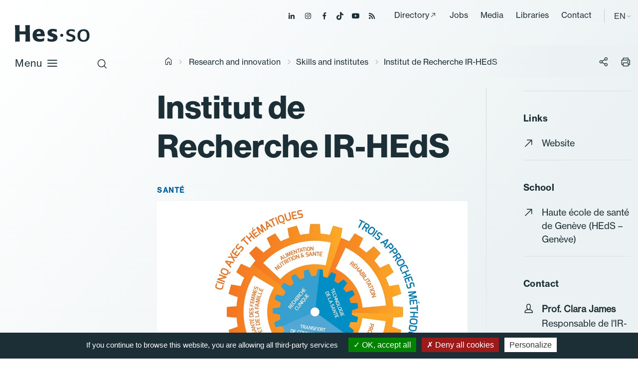

--- FILE ---
content_type: text/html; charset=utf-8
request_url: https://www.hes-so.ch/en/recherche-innovation/instituts-de-recherche/detail-institut/institut-de-recherche-de-la-haute-ecole-de-sante-de-geneve-ir-heds
body_size: 8701
content:
<!DOCTYPE html>
<html lang="en-GB">
<head>

<meta charset="utf-8">
<!-- 
	Copyright 2019 WNG SA, all rights reserved
	
	  WNG SA - Passage St-François 9 - CH-1003 Lausanne
	  Tel +41 21 320 11 11 - Fax +41 21 320 11 10
	  http://www.wng.ch/ - info[at]wng[dot]ch

	This website is powered by TYPO3 - inspiring people to share!
	TYPO3 is a free open source Content Management Framework initially created by Kasper Skaarhoj and licensed under GNU/GPL.
	TYPO3 is copyright 1998-2026 of Kasper Skaarhoj. Extensions are copyright of their respective owners.
	Information and contribution at https://typo3.org/
-->

<base href="https://www.hes-so.ch/">


<meta name="generator" content="TYPO3 CMS" />
<meta name="author" content="WNG agence digitale" />
<meta name="keywords" content="HES-SO Etudes Domaines Etudiants" />
<meta name="description" content="La Haute école de santé de Genève a inauguré en octobre 2013 son « Institut de Recherche » dont la mission principale consiste dans l&#039;encouragement et la réalisation d’une Recherche appliquée &amp; Développement (Ra&amp;D) de haute qualité." />
<meta name="twitter:card" content="summary" />
<meta name="copyright" content="WNG SA © 2019" />
<meta name="title" content="Institut de Recherche IR-HEdS" />


<link rel="stylesheet" href="https://www.hes-so.ch/typo3conf/ext/wng_flux_rss/Resources/Public/css/main.css?1732289560" media="all">
<link rel="stylesheet" href="https://www.hes-so.ch/typo3conf/ext/wng_site/Resources/Public/hh_ckeditor_custom/Resources/Public/Css/custom_ckeditor.css?1716288070" media="all">
<link rel="stylesheet" href="https://www.hes-so.ch/typo3conf/ext/wng_hesformation/Resources/Public/css/leaflet/leaflet.css?1716288041" media="all">
<link rel="stylesheet" href="https://www.hes-so.ch/typo3conf/ext/wng_alumni/Resources/Public/css/style.css?1730382892" media="all">
<link rel="stylesheet" href="https://www.hes-so.ch/typo3conf/ext/solr/Resources/Public/StyleSheets/Frontend/suggest.css?1730442585" media="all">
<link rel="stylesheet" href="https://www.hes-so.ch/typo3conf/ext/wng_referentiel/Resources/Public/css/main.css?1716288033" media="all">
<link rel="stylesheet" href="https://www.hes-so.ch/typo3conf/ext/solr/Resources/Public/StyleSheets/Frontend/results.css?1730442585" media="all">
<link rel="stylesheet" href="https://www.hes-so.ch/typo3conf/ext/solr/Resources/Public/StyleSheets/Frontend/loader.css?1730442585" media="all">
<link rel="stylesheet" href="https://www.hes-so.ch/typo3conf/ext/wng_hesformation/Resources/Public/css/leaflet/MarkerCluster.css?1716288041" media="all">
<link rel="stylesheet" href="https://www.hes-so.ch/typo3conf/ext/wng_hesformation/Resources/Public/css/leaflet/MarkerCluster.Default.css?1716288041" media="all">
<link rel="stylesheet" href="https://www.hes-so.ch/typo3conf/ext/wng_hesformation/Resources/Public/css/main.css?1716288034" media="all">
<link rel="stylesheet" href="https://www.hes-so.ch/typo3conf/ext/wng_devpro/Resources/Public/css/main.css?1716288037" media="all">
<link rel="stylesheet" href="https://www.hes-so.ch/typo3temp/assets/css/bootstrap_a0e2682de32bd045a45ca841f3740320.css?1769235908" media="all">
<link rel="stylesheet" href="https://www.hes-so.ch/typo3temp/assets/css/slick-theme_a0e2682de32bd045a45ca841f3740320.css?1769235908" media="all">
<link rel="stylesheet" href="https://www.hes-so.ch/typo3temp/assets/css/slick_a0e2682de32bd045a45ca841f3740320.css?1769235908" media="all">
<link rel="stylesheet" href="https://www.hes-so.ch/typo3temp/assets/css/print_a0e2682de32bd045a45ca841f3740320.css?1769235908" media="all">
<link rel="stylesheet" href="https://www.hes-so.ch/typo3temp/assets/css/lightgallery_a0e2682de32bd045a45ca841f3740320.css?1769235908" media="all">
<link rel="stylesheet" href="https://www.hes-so.ch/typo3temp/assets/css/jcf_a0e2682de32bd045a45ca841f3740320.css?1769235908" media="all">
<link rel="stylesheet" href="https://www.hes-so.ch/typo3temp/assets/css/perfect-scrollbar.min_a0e2682de32bd045a45ca841f3740320.css?1769235908" media="all">
<link rel="stylesheet" href="https://www.hes-so.ch/typo3temp/assets/css/main_a0e2682de32bd045a45ca841f3740320.css?1769235908" media="all">
<link rel="stylesheet" href="https://www.hes-so.ch/typo3temp/assets/css/hesso_a0e2682de32bd045a45ca841f3740320.css?1769235908" media="all">

<style>
/*<![CDATA[*/
<!-- 
/*InlineDefaultCss*/
/* default styles for extension "tx_frontend" */
    .ce-align-left { text-align: left; }
    .ce-align-center { text-align: center; }
    .ce-align-right { text-align: right; }

    .ce-table td, .ce-table th { vertical-align: top; }

    .ce-textpic, .ce-image, .ce-nowrap .ce-bodytext, .ce-gallery, .ce-row, .ce-uploads li, .ce-uploads div { overflow: hidden; }

    .ce-left .ce-gallery, .ce-column { float: left; }
    .ce-center .ce-outer { position: relative; float: right; right: 50%; }
    .ce-center .ce-inner { position: relative; float: right; right: -50%; }
    .ce-right .ce-gallery { float: right; }

    .ce-gallery figure { display: table; margin: 0; }
    .ce-gallery figcaption { display: table-caption; caption-side: bottom; }
    .ce-gallery img { display: block; }
    .ce-gallery iframe { border-width: 0; }
    .ce-border img,
    .ce-border iframe {
        border: 2px solid #000000;
        padding: 0px;
    }

    .ce-intext.ce-right .ce-gallery, .ce-intext.ce-left .ce-gallery, .ce-above .ce-gallery {
        margin-bottom: 10px;
    }
    .ce-image .ce-gallery { margin-bottom: 0; }
    .ce-intext.ce-right .ce-gallery { margin-left: 10px; }
    .ce-intext.ce-left .ce-gallery { margin-right: 10px; }
    .ce-below .ce-gallery { margin-top: 10px; }

    .ce-column { margin-right: 10px; }
    .ce-column:last-child { margin-right: 0; }

    .ce-row { margin-bottom: 10px; }
    .ce-row:last-child { margin-bottom: 0; }

    .ce-above .ce-bodytext { clear: both; }

    .ce-intext.ce-left ol, .ce-intext.ce-left ul { padding-left: 40px; overflow: auto; }

    /* Headline */
    .ce-headline-left { text-align: left; }
    .ce-headline-center { text-align: center; }
    .ce-headline-right { text-align: right; }

    /* Uploads */
    .ce-uploads { margin: 0; padding: 0; }
    .ce-uploads li { list-style: none outside none; margin: 1em 0; }
    .ce-uploads img { float: left; padding-right: 1em; vertical-align: top; }
    .ce-uploads span { display: block; }

    /* Table */
    .ce-table { width: 100%; max-width: 100%; }
    .ce-table th, .ce-table td { padding: 0.5em 0.75em; vertical-align: top; }
    .ce-table thead th { border-bottom: 2px solid #dadada; }
    .ce-table th, .ce-table td { border-top: 1px solid #dadada; }
    .ce-table-striped tbody tr:nth-of-type(odd) { background-color: rgba(0,0,0,.05); }
    .ce-table-bordered th, .ce-table-bordered td { border: 1px solid #dadada; }

    /* Space */
    .frame-space-before-extra-small { margin-top: 1em; }
    .frame-space-before-small { margin-top: 2em; }
    .frame-space-before-medium { margin-top: 3em; }
    .frame-space-before-large { margin-top: 4em; }
    .frame-space-before-extra-large { margin-top: 5em; }
    .frame-space-after-extra-small { margin-bottom: 1em; }
    .frame-space-after-small { margin-bottom: 2em; }
    .frame-space-after-medium { margin-bottom: 3em; }
    .frame-space-after-large { margin-bottom: 4em; }
    .frame-space-after-extra-large { margin-bottom: 5em; }

    /* Frame */
    .frame-ruler-before:before { content: ''; display: block; border-top: 1px solid rgba(0,0,0,0.25); margin-bottom: 2em; }
    .frame-ruler-after:after { content: ''; display: block; border-bottom: 1px solid rgba(0,0,0,0.25); margin-top: 2em; }
    .frame-indent { margin-left: 15%; margin-right: 15%; }
    .frame-indent-left { margin-left: 33%; }
    .frame-indent-right { margin-right: 33%; }
/* default styles for extension "tx_wngalumni" */
    textarea.f3-form-error {
        background-color:#FF9F9F;
        border: 1px #FF0000 solid;
    }

    input.f3-form-error {
        background-color:#FF9F9F;
        border: 1px #FF0000 solid;
    }

    .tx-wng-alumni table {
        border-collapse:separate;
        border-spacing:10px;
    }


    .tx-wng-alumni table td {
        vertical-align:top;
    }

    .typo3-messages .message-error {
        color:red;
    }

    .typo3-messages .message-ok {
        color:green;
    }

-->
/*]]>*/
</style>



<script src="https://www.hes-so.ch/typo3conf/ext/wng_hesformation/Resources/Public/js/leaflet/leaflet.js?1716288041"></script>
<script src="https://www.hes-so.ch/typo3conf/ext/wng_hesformation/Resources/Public/js/leaflet/countries.js?1716288041"></script>
<script src="https://www.hes-so.ch/typo3conf/ext/wng_hesformation/Resources/Public/js/leaflet/allcountries.js?1716288041"></script>
<script src="https://www.hes-so.ch/typo3conf/ext/wng_hesformation/Resources/Public/js/leaflet/leaflet.markercluster-src.js?1716288041"></script>
<script src="https://www.hes-so.ch/typo3conf/ext/wng_site/Resources/Public/HES-SO/JavaScript/vendor/jquery-3.4.1.min.js?1716288056"></script>



<title>HES-SO&nbsp;-&nbsp;Institut de Recherche IR-HEdS</title><link rel="shortcut icon" type="image/x-icon" href="https://www.hes-so.ch/typo3conf/ext/wng_site/Resources/Public/HES-SO/img/favicon/favicon.ico" /><meta name="viewport" content="width=device-width, initial-scale=1, maximum-scale=1">  <script type="text/javascript" src="/typo3conf/ext/wng_site/Resources/Public/HES-SO/tarteaucitron/tarteaucitron.js"></script>
  <script type="text/javascript">
    tarteaucitron.init({
      "hashtag": "#tarteaucitron", /* Ouverture automatique du panel avec le hashtag */
      "highPrivacy": false, /* désactiver le consentement implicite (en naviguant) ? */
      "orientation": "bottom", /* le bandeau doit être en haut (top) ou en bas (bottom) ? */
      "adblocker": false, /* Afficher un message si un adblocker est détecté */
      "showAlertSmall": false, /* afficher le petit bandeau en bas à droite ? */
      "cookieslist": true, /* Afficher la liste des cookies installés ? */
      "removeCredit": true, /* supprimer le lien vers la source ? */
      "moreInfoLink": true,
      "showIcon": false
    });
  </script>
<script type="text/javascript">
  tarteaucitron.user.googletagmanagerId = 'GTM-MJ7G2PC';
  (tarteaucitron.job = tarteaucitron.job || []).push('googletagmanager');
</script>

<script type="text/javascript">
tarteaucitron.user.gtagUa = 'AW-10842674302';
tarteaucitron.user.gtagMore = function () { /* add here your optionnal gtag() */ };
(tarteaucitron.job = tarteaucitron.job || []).push('gtag');
</script>
                                                     
<script type="text/javascript">
tarteaucitron.user.facebookpixelId = '547785645672153'; tarteaucitron.user.facebookpixelMore = function () { /* add here your optionnal facebook pixel function */ };
(tarteaucitron.job = tarteaucitron.job || []).push('facebookpixel');
</script>
<noscript><img height="1" width="1" src="https://www.facebook.com/tr?id=547785645672153&ev=PageView&noscript=1"/></noscript>  

<script type="text/javascript">
  tarteaucitron.user.linkedininsighttag = '607329';
  (tarteaucitron.job = tarteaucitron.job || []).push('linkedininsighttag');
</script>
<link rel="home" href="" />      <link rel="apple-touch-icon" sizes="57x57" href="https://www.hes-so.ch/typo3conf/ext/wng_site/Resources/Public/HES-SO/img/favicon/apple-icon-57x57.png">
      <link rel="apple-touch-icon" sizes="60x60" href="https://www.hes-so.ch/typo3conf/ext/wng_site/Resources/Public/HES-SO/img/favicon/apple-icon-60x60.png">
      <link rel="apple-touch-icon" sizes="72x72" href="https://www.hes-so.ch/typo3conf/ext/wng_site/Resources/Public/HES-SO/img/favicon/apple-icon-72x72.png">
      <link rel="apple-touch-icon" sizes="76x76" href="https://www.hes-so.ch/typo3conf/ext/wng_site/Resources/Public/HES-SO/img/favicon/apple-icon-76x76.png">
      <link rel="apple-touch-icon" sizes="114x114" href="https://www.hes-so.ch/typo3conf/ext/wng_site/Resources/Public/HES-SO/img/favicon/apple-icon-114x114.png">
      <link rel="apple-touch-icon" sizes="120x120" href="https://www.hes-so.ch/typo3conf/ext/wng_site/Resources/Public/HES-SO/img/favicon/apple-icon-120x120.png">
      <link rel="apple-touch-icon" sizes="144x144" href="https://www.hes-so.ch/typo3conf/ext/wng_site/Resources/Public/HES-SO/img/favicon/apple-icon-144x144.png">
      <link rel="apple-touch-icon" sizes="152x152" href="https://www.hes-so.ch/typo3conf/ext/wng_site/Resources/Public/HES-SO/img/favicon/apple-icon-152x152.png">
      <link rel="apple-touch-icon" sizes="180x180" href="https://www.hes-so.ch/typo3conf/ext/wng_site/Resources/Public/HES-SO/img/favicon/apple-icon-180x180.png">
      <link rel="icon" type="image/png" sizes="192x192" href="https://www.hes-so.ch/typo3conf/ext/wng_site/Resources/Public/HES-SO/img/favicon/android-icon-192x192.png">
      <link rel="icon" type="image/png" sizes="32x32" href="https://www.hes-so.ch/typo3conf/ext/wng_site/Resources/Public/HES-SO/img/favicon/favicon-32x32.png">
      <link rel="icon" type="image/png" sizes="96x96" href="https://www.hes-so.ch/typo3conf/ext/wng_site/Resources/Public/HES-SO/img/favicon/favicon-96x96.png">
      <link rel="icon" type="image/png" sizes="16x16" href="https://www.hes-so.ch/typo3conf/ext/wng_site/Resources/Public/HES-SO/img/favicon/favicon-16x16.png"><link href="https://fonts.googleapis.com/css?family=Roboto:400,500,700&display=swap" rel="stylesheet"><link href="https://fonts.googleapis.com/css?family=Montserrat:400,500,600,700&display=swap" rel="stylesheet"><script type='text/javascript' src='//platform-api.sharethis.com/js/sharethis.js#property=5d53f9c24cd0540012f203ca&product=social-ab' async='async'></script>
<link rel="canonical" href="https://www.hes-so.ch/en/recherche-innovation/instituts-de-recherche/detail-institut/institut-de-recherche-de-la-haute-ecole-de-sante-de-geneve-ir-heds"/>

</head>
<body>
<div class="top-header">
  <ul class="header-social">
    <li><a href="https://ch.linkedin.com/school/university-of-applied-sciences-western-switzerland/" target="_blank"><span class="icon-linkedin"></span></a></li>
    <li><a href="https://www.instagram.com/hessoeducation/" target="_blank"><span class="icon-instagram"></span></a></li>
    <li><a href="https://www.facebook.com/hesso" target="_blank"><span class="icon-facebook"></span></a></li>
    <li><a href="https://www.tiktok.com/@hessoeducation" target="_blank"><span class="icon-tiktok"></span></a></li>
    <li><a href="https://www.youtube.com/hessofilms" target="_blank"><span class="icon-youtube"></span></a></li>
    <li><a href="https://www.hes-so.ch/actualites/flux-rss" target="_blank"><span class="icon-rss-feed"></span></a></li>
  </ul>
  <div class="top-menu">
    <ul><li><a href="https://people.hes-so.ch/en" target="_blank">Directory</a></li><li><a href="/en/la-hes-so/carrieres" target="_top">Jobs</a></li><li><a href="/en/medias-et-communication" target="_top">Media</a></li><li><a href="/en/recherche-innovation/information-scientifique-et-bibliotheques/bibliotheques" target="_top">Libraries</a></li><li><a href="/en/contact" target="_top">Contact</a></li></ul>
  </div>
  <div class="lang-container">
    
    
      <span>EN</span>
    
    
    
    <ul class="lang-nav"><li class="lang"> <a href="/recherche-innovation/instituts-de-recherche/detail-institut/institut-de-recherche-de-la-haute-ecole-de-sante-de-geneve-ir-heds" target="_top">FR</a> </li><li class="no-translated lang"><a href="/en/recherche-innovation/instituts-de-recherche/detail-institut/institut-de-recherche-de-la-haute-ecole-de-sante-de-geneve-ir-heds" target="_top">EN</a></li><li class="no-translated lang"><a href="/de/recherche-innovation/instituts-de-recherche/detail-institut/institut-de-recherche-de-la-haute-ecole-de-sante-de-geneve-ir-heds" target="_top">DE</a></li></ul>
  </div>
</div>
<header id="header" class="sticky">
  <div class="header-close icon-close-2"></div>
  <nav class="navbar navbar-expand-lg navbar-light">
    <a class="navbar-brand" href="https://www.hes-so.ch/en/homepage" title="HES-SO">
      <!--<img src="https://www.hes-so.ch/typo3conf/ext/wng_site/Resources/Public/HES-SO/img/logo-hes-so-white.svg" alt="HES-SO logo" class="logo-white">
      <img src="https://www.hes-so.ch/typo3conf/ext/wng_site/Resources/Public/HES-SO/img/logo-hes-so-black.svg" alt="HES-SO logo" class="logo-blue">-->
      <img src="https://www.hes-so.ch/typo3conf/ext/wng_site/Resources/Public/HES-SO/img/logo_hesso_light_white.svg" alt="HES-SO logo" class="logo-white">
      <img src="https://www.hes-so.ch/typo3conf/ext/wng_site/Resources/Public/HES-SO/img/logo_hesso_light.svg" alt="HES-SO logo" class="logo-blue">
      <img src="https://www.hes-so.ch/typo3conf/ext/wng_site/Resources/Public/HES-SO/img/logo_hesso_master_tablet_white.svg" alt="HES-SO logo" class="logo-white-tablet">
      <img src="https://www.hes-so.ch/typo3conf/ext/wng_site/Resources/Public/HES-SO/img/logo_hesso_master_tablet.svg" alt="HES-SO logo" class="logo-blue-tablet">
    </a>
    <div class="header-top">
      <div class="search-icon">
        <span class="icon-search"></span>
        <span class="icon-close-2"></span>
      </div>
      <a href="" class="open-menu">
        Menu
        <div class="open-menu-btn icon-menu"></div>
      </a>
    </div>

    <div class="header-content">
      <div class="collapse navbar-collapse sticky" id="navbarSupportedContent">
        <ul class="navbar-nav mr-auto"><li class="hasSub"><a href="/en/bachelor" target="_top" title="/bachelor" class="dropdown-link">Bachelor</a><div class="dropdown-menu level-2nd"><ul><li class="level-2nd"><a href="/en/bachelor" target="_top">Programmes</a></li><li class="level-2nd"><a href="/en/la-hes-so/etudier-a-la-hes-so/admission/admissions-to-our-bachelors-programmes" target="_top">Admission</a></li><li class="level-2nd"><a href="/en/la-hes-so/etudier-a-la-hes-so/titres-delivres-et-reconnaissance" target="_top">Titres délivrés et reconnaissance</a></li><li class="level-2nd"><a href="/en/la-hes-so/etudier-a-la-hes-so/services-aux-etudiant-es/couts-bourses-et-prets" target="_top">Coûts, bourses et prêts</a></li><li class="level-2nd"><a href="/en/la-hes-so/etudier-a-la-hes-so/international-exchange-programmes" target="_top">Mobilité</a></li></ul></div></li><li class="hasSub"><a href="/en/master" target="_top" title="/master" class="dropdown-link">Master</a><div class="dropdown-menu level-2nd"><ul><li class="level-2nd"><a href="/en/master" target="_top">Programmes</a></li><li class="level-2nd"><a href="/en/la-hes-so/etudier-a-la-hes-so/admissions/masters-admissions-and-regulations" target="_top">Admission</a></li><li class="level-2nd"><a href="/en/la-hes-so/etudier-a-la-hes-so/titres-delivres-et-reconnaissance" target="_top">Titres délivrés et reconnaissance</a></li><li class="level-2nd"><a href="/en/la-hes-so/etudier-a-la-hes-so/services-aux-etudiant-es/couts-bourses-et-prets" target="_top">Coûts, bourses et prêts</a></li><li class="level-2nd"><a href="/en/la-hes-so/etudier-a-la-hes-so/international-exchange-programmes" target="_top">Mobilité</a></li><li class="level-2nd"><a href="/en/master/hes-so-master" target="_top">HES-SO Master</a></li></ul></div></li><li class="nav-item"><a href="/en/continuing-education" target="_top">Continuing education</a></li><li class="hasSub active"><a href="/en/recherche-innovation/la-recherche-a-la-hes-so" target="_top" title="/research-and-innovation" class="dropdown-link">Research and innovation</a><div class="dropdown-menu level-2nd"><ul><li class="level-2nd"><a href="/en/recherche-innovation/la-recherche-a-la-hes-so" target="_top">La recherche à la HES-SO</a></li><li class="level-2nd"><a href="/en/recherche-innovation/research-projects" target="_top">Research projects</a></li><li class="active level-2nd"><a href="/en/recherche-innovation/skills-and-institutes" target="_top">Skills and institutes</a></li><li class="level-2nd"><a href="/en/recherche-innovation/soutien-a-la-recherche/acquisition-de-fonds-de-tiers" target="_top">Acquisition de fonds de tiers</a></li><li class="level-2nd"><a href="/en/recherche-innovation/releve-et-carrieres-academiques" target="_top">Relève et carrières académiques</a></li><li class="level-2nd"><a href="/en/recherche-innovation/open-science" target="_top">Open Science</a></li><li class="level-2nd"><a href="/en/recherche-innovation/integrite-scientifique" target="_top">Intégrité scientifique</a></li><li class="level-2nd"><a href="/en/recherche-innovation/information-scientifique-et-bibliotheques" target="_top">Information scientifique et bibliothèques</a></li></ul></div></li><li class="hasSub"><a href="/en/schools-and-fields-of-study" target="_top" title="/schools-and-fields-of-study" class="dropdown-link">Schools and fields of study</a><div class="dropdown-menu level-2nd"><ul><li class="level-2nd"><a href="/en/schools-and-fields-of-study/schools" target="_top">HES-SO schools</a></li><li class="level-2nd"><a href="/en/schools-and-fields-of-study/art-design" target="_top">Art &amp; Design</a></li><li class="level-2nd"><a href="/en/schools-and-fields-of-study/business-management-and-services" target="_top">Business, Management and Services</a></li><li class="level-2nd"><a href="/en/schools-and-fields-of-study/engineering-architecture" target="_top">Engineering &amp; Architecture</a></li><li class="level-2nd"><a href="/en/schools-and-fields-of-study/music-and-performing-arts" target="_top">Music and Performing Arts</a></li><li class="level-2nd"><a href="/en/schools-and-fields-of-study/health-sciences" target="_top">Health Sciences</a></li><li class="level-2nd"><a href="/en/schools-and-fields-of-study/social-work" target="_top">Social Work</a></li></ul></div></li><li class="hasSub"><a href="/en/hes-so" target="_top" title="/hes-so" class="dropdown-link">HES-SO</a><div class="dropdown-menu level-2nd"><ul><li class="hasSub level-2nd"><a href="/en/hes-so/about" target="_top" title="/hes-so/about" class="dropdown-link">About</a><div class="dropdown-menu level-3rd"><ul><li class="level-3rd"><a href="/en/la-hes-so/a-propos/histoire" target="_top">Histoire</a></li><li class="level-3rd"><a href="/en/hes-so/about-us/governance" target="_top">Governance</a></li><li class="level-3rd"><a href="/en/la-hes-so/a-propos/priorites-25-28" target="_top">Priorités 25-28</a></li><li class="level-3rd"><a href="/en/la-hes-so/a-propos/la-hes-so-en-chiffres" target="_top">En chiffres</a></li><li class="level-3rd"><a href="/en/la-hes-so/a-propos/responsabilite-societale" target="_top">Responsabilité sociétale</a></li><li class="level-3rd"><a href="/en/la-hes-so/a-propos/amelioration-continue" target="_top">Amélioration continue</a></li><li class="level-3rd"><a href="/en/la-hes-so/a-propos/reglements-et-procedures" target="_top">Conventions et règlements</a></li></ul></div></li><li class="level-2nd"><a href="/en/hes-so/studying" target="_top">Studying</a></li><li class="level-2nd"><a href="/en/la-hes-so/soutien-a-lenseignement" target="_top">Soutien à l&#039;enseignement</a></li><li class="level-2nd"><a href="/en/hes-so/digitalisation" target="_top">Digitalisation</a></li><li class="level-2nd"><a href="/en/la-hes-so/durabilite" target="_top">Durabilité</a></li><li class="level-2nd"><a href="/en/la-hes-so/egalite-et-diversite" target="_top">Egalité et Diversité</a></li><li class="level-2nd"><a href="/en/hes-so/about-us/international" target="_top">International</a></li><li class="level-2nd"><a href="/en/la-hes-so/unita" target="_top">UNITA</a></li><li class="level-2nd"><a href="/en/la-hes-so/carrieres" target="_top">Carrières</a></li></ul></div></li></ul>
      </div>

      <div class="header-menu sticky">
        <ul><li><a href="https://people.hes-so.ch/en" target="_blank">Directory</a></li><li><a href="/en/la-hes-so/carrieres" target="_top">Jobs</a></li><li><a href="/en/medias-et-communication" target="_top">Media</a></li><li><a href="/en/recherche-innovation/information-scientifique-et-bibliotheques/bibliotheques" target="_top">Libraries</a></li><li><a href="/en/contact" target="_top">Contact</a></li></ul>
        <ul class="lang-nav"><li class="lang"> <a href="/recherche-innovation/instituts-de-recherche/detail-institut/institut-de-recherche-de-la-haute-ecole-de-sante-de-geneve-ir-heds" target="_top">FR</a> </li><li class="no-translated lang"><a href="/en/recherche-innovation/instituts-de-recherche/detail-institut/institut-de-recherche-de-la-haute-ecole-de-sante-de-geneve-ir-heds" target="_top">EN</a></li><li class="no-translated lang"><a href="/de/recherche-innovation/instituts-de-recherche/detail-institut/institut-de-recherche-de-la-haute-ecole-de-sante-de-geneve-ir-heds" target="_top">DE</a></li></ul>
        <ul class="header-social">
          <li><a href="https://ch.linkedin.com/school/university-of-applied-sciences-western-switzerland/" target="_blank"><span class="icon-linkedin"></span></a></li>
          <li><a href="https://www.instagram.com/hessoeducation/" target="_blank"><span class="icon-instagram"></span></a></li>
          <li><a href="https://www.facebook.com/hesso" target="_blank"><span class="icon-facebook"></span></a></li>
          <li><a href="https://www.tiktok.com/@hessoeducation" target="_blank"><span class="icon-tiktok"></span></a></li>
          <li><a href="https://www.youtube.com/hessofilms" target="_blank"><span class="icon-youtube"></span></a></li>
          <li><a href="https://www.hes-so.ch/actualites/flux-rss" target="_blank"><span class="icon-rss-feed"></span></a></li>
        </ul>
      </div>
    </div>
  </nav>
  <div class="search-header">

      
    

            <div id="c17991" class="frame frame-default frame-type-list frame-layout-0">
                
                
                    



                
                
                    

	



                
                

    
        
<div class="tx_solr">
	<div class="row">
		<div class="col-md-12">
			
	

	<div class="tx-solr-search-form">
		<div class="tx-indexedsearch-searchbox">
			<form method="get" id="tx-solr-search-form-pi-results" action="/en/home/search" data-suggest="/en/home/search?type=7384" data-suggest-header="Top Results" accept-charset="utf-8">
				<fieldset>
					<div class="input-group tx-indexedsearch-form">
						

						

						<input type="text" class="tx-solr-q js-solr-q tx-solr-suggest tx-solr-suggest-focus tx-indexedsearch-searchbox-sword"
							name="tx_solr[q]" value="" placeholder="Your search" />
					</div>
					<div class="input-group-btn tx-indexedsearch-search-submit">
						<button class="btn btn-default tx-solr-submit tx-indexedsearch-searchbox-button" type="submit"></button>
					</div>
				</fieldset>
				<span class="reset-search">Reset</span>
			</form>
		</div>
	</div>



		</div>
	</div>
</div>
    


                
                    



                
                
                    



                
            </div>

        



    <div class="quicklink">
      <h3>Fast links</h3>
      <ul><li><a href="/en/la-hes-so/etudier-a-la-hes-so/admission" target="_top">Admission requirements</a></li><li><a href="/en/la-hes-so/carrieres" target="_top">Jobs</a></li><li><a href="https://people.hes-so.ch/en/" target="_blank">People@HES-SO</a></li></ul>
    </div>
  </div>
</header>



    <div id="content">
    	<div class="breadcrumb small no-padding-left">
        <div class="container">
          <div class="row">
            <div class="col-md-12">
              <div class="breadcrumb-container"><a href="/en/homepage" target="_top"><i class="icon-home"></i><span style="display:none;">hes-so.ch</span></a><i class="icon-chevron-right"></i><a href="/en/recherche-innovation/la-recherche-a-la-hes-so" target="_top">Research and innovation</a> <i class="icon-chevron-right"></i><a href="/en/recherche-innovation/skills-and-institutes" target="_top">Skills and institutes</a> <i class="icon-chevron-right"></i><span style="display:none;">Détail institut</span><span class="current-breadcrumb">Institut de Recherche IR-HEdS</span></div>
              <div class="social-btn-print">
                <div class="sharethis-inline-share-buttons"></div>
                <span class="btn-share">
                  <i class="icon-share"></i>
                </span>
                <span class="btn-print">
                    <i class="icon-print"></i>
                </span>
              </div>
            </div>
          </div>
        </div>
      </div>
      <!--TYPO3SEARCH_begin-->
      <div class="container">
        <div id="main-content">
          <div class="row">
            <div class="left-content col-xl-8">
              
              
            </div>
            <div class="no-content sidebar-content offset-xl-1 col-xl-3">
              
            </div>
          </div>
          <div class="bottom-content">
            
    

            <div id="c4617" class="frame frame-default frame-type-list frame-layout-0">
                
                
                    



                
                
                    

	



                
                

    
        
	<div class="tx-wng-hesformation">
		

    <div class="news news-single">
        <div class="article">
            <div class="row">
                <div class="col-xl-8">
                    <div class="header">
                        <h1 itemprop="headline">Institut de Recherche IR-HEdS</h1>
                    </div>
                    <p class="news-list-category">
                  
                      
                
                      
                        <span>Santé</span>
                      
                
                      
                
                    </p>
                    
                    
                      
                            <div class="news-img-wrap structure-img-wrap">
                                <div class="outer">
                                    <div class="mediaelement mediaelement-image">
                                        <img class="lazy" src="https://www.hes-so.ch/fileadmin/documents/HES-SO/Documents_HES-SO/images/Recherche/instituts/HEdS-RAD-roue_page-0002.jpg" width="995" height="660" alt="Institut de Recherche de la Haute école de santé de Genève (IR-HEdS) - axes thématiques" title="Institut de Recherche de la Haute école de santé de Genève (IR-HEdS) - axes thématiques" />
                                         
                                             <figcaption class="image-caption">
                                                 © HEdS-Genève
                                             </figcaption>
                                         

                                    </div>
                                </div>
                            </div>
                        
                    
                    <div class="news-text-wrap">
                        <p>La recherche appliquée et Développement (Ra&amp;D) de la Haute école de santé de Genève (HEdS) est coordonnée au sein de l’Institut de Recherche IR-HEdS.</p>
<p>La mission principale de l’IR-HEdS est de soutenir une Ra&amp;D de haute qualité, sous forme de collaborations interdisciplinaires – régionales, nationales et internationales – mais aussi de pôles d’expertise intra-filière. Les résultats de la recherche et les nouvelles connaissances acquises nourrissent la formation de base et continue.</p>
<p>L’IR-HEdS remplit sa mission en apportant un soutien méthodologique et stratégique aux chercheurs des cinq filières de la HEdS :</p>
<ul> 	<li>Nutrition et diététique</li> 	<li>Physiothérapie</li> 	<li>Sage-femme</li> 	<li>Soins infirmiers</li> 	<li>Technique en radiologie médicale</li> </ul>
<p>Dépassant les clivages disciplinaires, l’IR-HEdS a défini cinq axes thématiques et trois approches méthodologiques en fonction desquels les projets de recherche s’articulent et se combinent.</p>
<h3>Axes thématiques</h3>
<ul> 	<li>Vieillir en bonne santé</li> 	<li>Santé des femmes et de la famille</li> 	<li>Alimentation, nutrition et santé</li> 	<li>Réhabilitation</li> 	<li>Pratiques professionnelles</li> </ul>
<h3>Approches méthodologiques</h3>
<ul> 	<li>Technologie de la santé</li> 	<li>Recherche clinique</li> 	<li>Transfert de connaissances</li> </ul>
                    </div>
                </div>


                <div class="offset-xl-1 col-xl-3 sidebar-content">

                    
                        <hr class="ce-div hr-light-black">
                        <h4>
                            Links
                        </h4>

                        <span class="fastlink icon-external-2">
                        <div class="fastlinktext">

                            <p> <a href="https://www.hesge.ch/heds/recherche-developpement/institut-recherche-ir-heds" target="_blank" rel="noreferrer">Website</a></p>
                        </div>
                    </span>

                    

                    
                        <hr class="ce-div hr-light-black">
                        <h4>
                            School
                        </h4>
                        
                        <span class="fastlink icon-external-2">
                        <div class="fastlinktext">
                         <p> <a href="/en/domaines-et-hautes-ecoles/hautes-ecoles/haute-ecole-de-sante-de-geneve" target="_top">Haute école de santé de Genève (HEdS – Genève)</a></p>
                        </div>
                    </span>
                        
                    

                    
                        <hr class="ce-div hr-light-black">
                        <h4>
                            Contact
                        </h4>
                        
                            
    <span class="fastlink icon-user personne no-link">
      <div class="fastlinktext">
        
        <p>
          <strong>
            
              Prof.
            
            
            Clara James
          </strong>
        </p>
        
        
          <p>Responsable de l&#039;IR-HEdS</p>
        
        
        
          <p><a href="#" data-mailto-token="nbjmup+sbe/ifetAifthf/di" data-mailto-vector="1">rad.heds(at)hesge.ch</a></p>
        
        
          <p>T : 022 558 56 10</p>
        
        
        
      </div>
    </span>
  


                        
                    

                </div>


            </div>

        </div>
    </div>

	</div>

    


                
                    



                
                
                    



                
            </div>

        


          </div>
        </div>
      </div>
      <!--TYPO3SEARCH_end-->
    </div><!-- /content -->


<!-- /content -->
<a href="" class="scroll-top"></a>
<footer class="footer-home">
  <div class="container">
    <div class="row">
      <div class="col-md-4 col-sm-12">
        <div class="info-contact">
	<ul>
	
		<li>
			
					<a href="/en/contact" target="_top">
						<i class="icon-mail"></i>Nous contacter
					</a>
				
		</li>
	
		<li>
			
					<a href="/en/medias-et-communication" target="_top">
						<i class="icon-edit"></i>Médias et communication
					</a>
				
		</li>
	
	</ul>
</div>
      </div>
      <div class="col-md-8 col-sm-12">
        <div class="social-link">
	<h3>Suivez la HES-SO</h3>
	<ul>
	
		<li><a href="https://ch.linkedin.com/school/university-of-applied-sciences-western-switzerland/" target="_blank" rel="noreferrer"><i class="icon-linkedin"></i></a></li>
	
		<li><a href="https://www.instagram.com/hessoeducation/" target="_blank" rel="noreferrer"><i class="icon-instagram"></i></a></li>
	
		<li><a href="https://www.facebook.com/hesso" target="_blank" rel="noreferrer"><i class="icon-facebook"></i></a></li>
	
		<li><a href="https://www.tiktok.com/@hessoeducation" target="_blank" rel="noreferrer"><i class="icon-tiktok"></i></a></li>
	
		<li><a href="https://www.youtube.com/hessofilms" target="_blank" rel="noreferrer"><i class="icon-youtube"></i></a></li>
	
		<li><a href="/en/actualites/flux-rss" target="_top"><i class="icon-rss-feed"></i></a></li>
	
	</ul>
</div>
    

            <div id="c2002" class="frame frame-default frame-type-image frame-layout-0">
                
                
                    



                
                
                    

	



                
                

    <div class="ce-image ce-left ce-above">
        

    <div class="ce-gallery" data-ce-columns="3" data-ce-images="3">
        
        
            <div class="ce-row">
                
                    
                        <div class="ce-column">
                            

        
<figure class="image">
    
            <a href="http://www.univ-unita.eu" target="_blank" rel="noreferrer">
                
<img class="image-embed-item" src="https://www.hes-so.ch/fileadmin/documents/HES-SO/Documents_HES-SO/images/HES-SO_Master/Logo_footer/logo-unita.svg" width="90" height="72" loading="lazy" alt="" />


            </a>
        
    
</figure>


    


                        </div>
                    
                
                    
                        <div class="ce-column">
                            

        
<figure class="image">
    
            <a href="https://eua.eu/" target="_blank" rel="noreferrer">
                
<img class="image-embed-item" src="https://www.hes-so.ch/fileadmin/documents/HES-SO/Documents_HES-SO/images/HES-SO_Master/Logo_footer/logo-eua.svg" width="210" height="80" loading="lazy" alt="" />


            </a>
        
    
</figure>


    


                        </div>
                    
                
                    
                        <div class="ce-column">
                            

        
<figure class="image">
    
            <a href="https://www.swissuniversities.ch/fr" target="_blank" rel="noreferrer">
                
<img class="image-embed-item" src="https://www.hes-so.ch/fileadmin/documents/HES-SO/Documents_HES-SO/images/HES-SO_Master/Logo_footer/logo-swissuniversities.svg" width="238" height="28" loading="lazy" alt="" />


            </a>
        
    
</figure>


    


                        </div>
                    
                
            </div>
        
        
    </div>



    </div>


                
                    



                
                
                    



                
            </div>

        


      </div>
  </div>
  </div>
</footer>
<div class="footer-nav footer-nav-home">
    <div class="container clearfix">
        <ul><li><a href="/en/contact" target="_top">Contact</a></li><li><a href="/en/la-hes-so/carrieres" target="_top">Carrières</a></li><li><a href="/en/plan-du-site" target="_top">Plan du site</a></li><li><a href="https://intra4.hes-so.ch" target="_blank">Intranet</a></li><li><a href="/en/mentions-legales" target="_top">Mentions légales</a></li><li><a href="javascript:tarteaucitron.userInterface.openPanel();">Gestion des cookies</a></li></ul> 
        <div class="copyright">
          <p>© 2021 - HES-SO</p>
        </div>
    </div>
</div>

<script id="powermail_conditions_container" data-condition-uri="https://www.hes-so.ch/en/recherche-innovation/instituts-de-recherche/detail-institut?type=3132"></script>
<script src="https://www.hes-so.ch/typo3conf/ext/solr/Resources/Public/JavaScript/JQuery/jquery.min.js?1730442585"></script>
<script src="https://www.hes-so.ch/typo3conf/ext/solr/Resources/Public/JavaScript/JQuery/jquery.URI.min.js?1730442585"></script>
<script src="https://www.hes-so.ch/typo3conf/ext/solr/Resources/Public/JavaScript/search_controller.js?1730442585"></script>
<script src="https://www.hes-so.ch/typo3conf/ext/solr/Resources/Public/JavaScript/JQuery/jquery.autocomplete.min.js?1730442585"></script>
<script src="https://www.hes-so.ch/typo3conf/ext/solr/Resources/Public/JavaScript/suggest_controller.js?1730442585"></script>

<script src="https://www.hes-so.ch/typo3conf/ext/powermail/Resources/Public/JavaScript/Powermail/Form.min.js?1726555609" defer="defer"></script>
<script src="https://www.hes-so.ch/typo3conf/ext/wng_flux_rss/Resources/Public/js/isotope.pkgd.js?1716288036"></script>
<script src="https://www.hes-so.ch/typo3conf/ext/wng_flux_rss/Resources/Public/js/main.js?1716288036"></script>
<script src="https://www.hes-so.ch/typo3conf/ext/wng_newsfilter/Resources/Public/Js/ajaxfilter.js?1725369646"></script>
<script src="https://www.hes-so.ch/typo3conf/ext/wng_eventnews/Resources/Public/js/eventmap.js?1716288036"></script>
<script src="https://www.hes-so.ch/typo3conf/ext/wng_alumni/Resources/Public/js/main.js?1716288038"></script>
<script src="https://www.hes-so.ch/typo3conf/ext/wng_referentiel/Resources/Public/js/main.js?1716288033"></script>
<script src="https://www.hes-so.ch/typo3conf/ext/wng_hesformation/Resources/Public/js/ckeditor.js?1716288034"></script>
<script src="https://www.hes-so.ch/typo3conf/ext/wng_hesformation/Resources/Public/js/main.js?1725371209"></script>
<script src="https://www.hes-so.ch/typo3conf/ext/wng_hesformation/Resources/Public/js/schoolmain.js?1725366893"></script>
<script src="https://www.hes-so.ch/typo3conf/ext/wng_devpro/Resources/Public/js/main.js?1716288037"></script>
<script src="https://www.hes-so.ch/typo3conf/ext/powermail_cond/Resources/Public/JavaScript/PowermailCondition.min.js?1679584121" defer="defer"></script>
<script src="https://www.hes-so.ch/typo3conf/ext/wng_site/Resources/Public/HES-SO/JavaScript/vendor/modernizr-3.3.1-respond-1.4.2.min.js?1716288056"></script>
<script src="https://www.hes-so.ch/typo3conf/ext/wng_site/Resources/Public/HES-SO/JavaScript/vendor/bootstrap.min.js?1716288056"></script>
<script src="https://www.hes-so.ch/typo3conf/ext/wng_site/Resources/Public/HES-SO/JavaScript/vendor/slick.min.js?1716288056"></script>
<script src="https://www.hes-so.ch/typo3conf/ext/wng_site/Resources/Public/HES-SO/JavaScript/vendor/lightgallery-all.min.js?1716288055"></script>
<script src="https://www.hes-so.ch/typo3conf/ext/wng_site/Resources/Public/HES-SO/JavaScript/vendor/jcf.min.js?1716288056"></script>
<script src="https://www.hes-so.ch/typo3conf/ext/wng_site/Resources/Public/HES-SO/JavaScript/vendor/perfect-scrollbar.jquery.min.js?1716288056"></script>
<script src="https://www.hes-so.ch/typo3conf/ext/wng_site/Resources/Public/HES-SO/JavaScript/vendor/jquery-ui.min.js?1716288056"></script>
<script src="https://www.hes-so.ch/typo3conf/ext/wng_site/Resources/Public/HES-SO/JavaScript/vendor/jquery-ias.min.js?1716288056"></script>
<script src="https://www.hes-so.ch/typo3conf/ext/wng_site/Resources/Public/HES-SO/JavaScript/vendor/ics.js?1716288056"></script>
<script src="https://www.hes-so.ch/typo3conf/ext/wng_site/Resources/Public/HES-SO/JavaScript/vendor/imagesloaded.pkgd.min.js?1716288056"></script>
<script src="https://www.hes-so.ch/typo3conf/ext/wng_site/Resources/Public/HES-SO/JavaScript/vendor/datatables.min.js?1716288056"></script>
<script src="https://www.hes-so.ch/typo3conf/ext/wng_site/Resources/Public/HES-SO/JavaScript/vendor/dataTables.pageLoadMore.min.js?1716288056"></script>
<script src="https://www.hes-so.ch/typo3conf/ext/wng_site/Resources/Public/HES-SO/JavaScript/hesso.js?1755529174"></script>
<script async="async" src="/typo3temp/assets/js/cfd16b174d7f7b046e20adbc2e0a1094.js?1710863701"></script>


</body>
</html>

--- FILE ---
content_type: text/css; charset=utf-8
request_url: https://www.hes-so.ch/typo3conf/ext/wng_hesformation/Resources/Public/css/leaflet/MarkerCluster.css?1716288041
body_size: -6
content:
.leaflet-cluster-anim .leaflet-marker-icon, .leaflet-cluster-anim .leaflet-marker-shadow {
	-webkit-transition: -webkit-transform 0.25s ease-out, opacity 0.25s ease-in;
	-moz-transition: -moz-transform 0.25s ease-out, opacity 0.25s ease-in;
	-o-transition: -o-transform 0.25s ease-out, opacity 0.25s ease-in;
	transition: transform 0.25s ease-out, opacity 0.25s ease-in;
	}


--- FILE ---
content_type: application/javascript; charset=utf-8
request_url: https://www.hes-so.ch/typo3conf/ext/wng_site/Resources/Public/HES-SO/JavaScript/hesso.js?1755529174
body_size: 15371
content:
var windowWidth = $(window).outerWidth();
var windowHeight = $(window).height();
var headerWidth = $("#header").outerWidth();

if (navigator.userAgent.indexOf("Mac") > 0) {
    $("body").addClass("mac-os");
}

var isAndroid = /(android)/i.test(navigator.userAgent);
if (isAndroid) {
    $("body").addClass("android");
}

function coverFitIE() {
    var userAgent, ieReg, ie;
    userAgent = window.navigator.userAgent;
    ieReg = /msie|Trident.*rv[ :]*11\./gi;
    ie = ieReg.test(userAgent);

    if (ie) {
        $(".trainingci .article .card .header-card").each(function () {
            var $container = $(this),
                imgUrl = $container.find(".card-img-top").prop("src");
            if (imgUrl) {
                $container.css("backgroundImage", "url(" + imgUrl + ")").addClass("custom-object-fit");
            }
        });
    }
}

//EQUAL HEIGHT
equalheight = function (container) {
    var currentTallest = 0,
        currentRowStart = 0,
        rowDivs = new Array(),
        $el,
        topPosition = 0;
    $(container).each(function () {
        $el = $(this);
        $($el).height("auto");
        topPostion = $el.position().top;

        if (currentRowStart != topPostion) {
            for (currentDiv = 0; currentDiv < rowDivs.length; currentDiv++) {
                rowDivs[currentDiv].height(currentTallest);
            }
            rowDivs.length = 0;
            currentRowStart = topPostion;
            currentTallest = $el.height();
            rowDivs.push($el);
        } else {
            rowDivs.push($el);
            currentTallest = currentTallest < $el.height() ? $el.height() : currentTallest;
        }
        for (currentDiv = 0; currentDiv < rowDivs.length; currentDiv++) {
            rowDivs[currentDiv].height(currentTallest);
        }
    });
};

$(window).on("load", function () {
    equalheight("#content:not(.content-home-page) .event-item .card-body");
    equalheight("#content:not(.content-home-page) .event-item .card-footer");
    equalheight(".content-home-page .tab-content .pb-list-item .card-body");
});
$(window).resize(function () {
    equalheight("#content:not(.content-home-page) .event-item .card-body");
    equalheight("#content:not(.content-home-page) .event-item .card-footer");
    equalheight(".content-home-page .tab-content .pb-list-item .card-body");
});
$(document).ready(function () {
    slider();
    $("#powermail_field_offerlink").attr("data-powermail-error-message", "Ceci n'est pas une URL valide !");
});
//INIT SLIDER
function slider() {
    $(".slick-accueil").slick({
        infinite: true,
        speed: 900,
        slidesToShow: 1,
        autoplay: true,
        fade: true,
        dots: false,
        arrows: false,
        cssEase: "cubic-bezier(0.7, 0, 0.3, 1)",
        asNavFor: ".slick-accueil-dots",
        responsive: [
            {
                breakpoint: 768,
                settings: {
                    dots: true,
                },
            },
        ],
    });
    $(".slick-accueil-dots").slick({
        infinite: true,
        speed: 300,
        dots: false,
        arrows: false,
        slidesToShow: 2,
        autoplay: true,
        vertical: true,
        verticalSwiping: true,
        focusOnSelect: true,
        asNavFor: ".slick-accueil",
    });
    $(".filter-list-slick").slick({
        infinite: true,
        focusOnSelect: true,
        speed: 300,
        slidesToShow: 1,
        variableWidth: true,
        arrows: false,
    });
    // $('.slick-accueil').css('opacity', 1);
    // $('.slick-accueil-dots').css('opacity', 1);

    $(".tab-content .news-list-view").slick({
        slidesToShow: 4,
        infinite: false,
        slidesToScroll: 1,
        autoplay: false,
        autoplaySpeed: 2000,
        arrows: true,
        responsive: [
            {
                breakpoint: 1500,
                settings: {
                    slidesToShow: 3,
                },
            },
            {
                breakpoint: 992,
                settings: {
                    slidesToShow: 2,
                },
            },
            {
                breakpoint: 575,
                settings: {
                    slidesToShow: 1,
                },
            },
        ],
    });
    $(".tab-content .event-list-view").slick({
        slidesToShow: 4,
        infinite: false,
        slidesToScroll: 1,
        autoplay: false,
        autoplaySpeed: 2000,
        arrows: true,
        responsive: [
            {
                breakpoint: 1500,
                settings: {
                    slidesToShow: 3,
                },
            },
            {
                breakpoint: 992,
                settings: {
                    slidesToShow: 2,
                },
            },
            {
                breakpoint: 575,
                settings: {
                    slidesToShow: 1,
                },
            },
        ],
    });

    $(".tab-content .pb-list").slick({
        slidesToShow: 4,
        infinite: false,
        slidesToScroll: 1,
        autoplay: false,
        autoplaySpeed: 2000,
        arrows: true,
        responsive: [
            {
                breakpoint: 1500,
                settings: {
                    slidesToShow: 3,
                },
            },
            {
                breakpoint: 992,
                settings: {
                    slidesToShow: 2,
                },
            },
            {
                breakpoint: 575,
                settings: {
                    slidesToShow: 1,
                },
            },
        ],
    });
    $(".tab-content .list-instagram").slick({
        slidesToShow: 4,
        infinite: false,
        slidesToScroll: 1,
        autoplay: false,
        autoplaySpeed: 2000,
        arrows: true,
        responsive: [
            {
                breakpoint: 1500,
                settings: {
                    slidesToShow: 3,
                },
            },
            {
                breakpoint: 992,
                settings: {
                    slidesToShow: 2,
                },
            },
            {
                breakpoint: 575,
                settings: {
                    slidesToShow: 1,
                },
            },
        ],
    });
}

//NEWS SLIDER

function newsSlider() {
    $(".news-list-slider:not(.event-list-slider)").on("init", function (event, slick, direction) {
        // check to see if there are one or less slides
        if (!($(".news-list-slider:not(.event-list-slider) .slick-slide").length > 1)) {
            // remove arrows
            $(".news-slider-button").hide();
        }
    });
    $(".news-list-slider").slick({
        infinite: true,
        speed: 900,
        slidesToShow: 1,
        fade: true,
        dots: false,
        arrows: true,
        adaptiveHeight: true,
        cssEase: "cubic-bezier(0.7, 0, 0.3, 1)",
        prevArrow: $(".news-list-slider + .slider-button .slider-arrow.button-prev"),
        nextArrow: $(".news-list-slider + .slider-button .slider-arrow.button-next"),
        responsive: [
            {
                breakpoint: 768,
                settings: {
                    adaptiveHeight: true,
                },
            },
        ],
    });
    $(".event-list-slider").on("init", function (event, slick, direction) {
        // check to see if there are one or less slides
        if (!($(".event-list-slider .slick-slide").length > 1)) {
            // remove arrows
            $(".event-slider-button").hide();
        }
    });
    $(".event-list-slider").slick({
        infinite: true,
        speed: 900,
        slidesToShow: 1,
        fade: true,
        dots: false,
        arrows: true,
        adaptiveHeight: true,
        cssEase: "cubic-bezier(0.7, 0, 0.3, 1)",
        prevArrow: $(".event-list-slider + .slider-button .slider-arrow.button-prev"),
        nextArrow: $(".event-list-slider + .slider-button .slider-arrow.button-next"),
        responsive: [
            {
                breakpoint: 768,
                settings: {
                    adaptiveHeight: true,
                },
            },
        ],
    });
    $(".news-list-slider").css("opacity", 1);
    $(".event-list-slider").css("opacity", 1);
}

//LOADER ANIMATION
// function loader() {
//     setTimeout(function(){
//         $('.loader').addClass('hide');
//     }, 2000);
//     setTimeout(function(){
//         $('.loader-overlay').addClass('hide');
//     }, 2050);
// }

//PERFECT SCROLLBAR
function perfectScrollbarHeader() {
    $('#header:not(".sticky")').perfectScrollbar({
        useBothWheelAxes: false,
        suppressScrollX: true,
    });
}

function perfectScrollbarDropdown() {
    $(".dropdown-menu").perfectScrollbar({
        useBothWheelAxes: false,
        suppressScrollX: true,
    });
}

function perfectScrollbarBreadcrumb() {
    $(".breadcrumb-container").perfectScrollbar({
        useBothWheelAxes: false,
        suppressScrollY: true,
    });
}

//HEADER SCROLL ANIMATION
function headerAnimationDesktop() {
    //Déclaration des variables
    var selectors =
        ".navbar-nav li, .header-menu ul li, .lang-nav li, .search-icon .icon-search, .navbar-brand .logo-white, .navbar-brand .logo-blue, .navbar-brand .logo-white-tablet, .navbar-brand .logo-blue-tablet, .open-menu, .menucomp li, .menucomp .page-title, .anchor-menu .page-title, .anchor-menu li a";
    var windowHeight = $(window).height();
    var footerTop = $("footer").offset().top;
    var footerNavTop = $(".footer-nav").offset().top;
    var mainContentTop = $("#content").offset().top;

    //Changement de la valeur du top du contenu principal s'il y a un breadcrumb
    if ($(".breadcrumb.big").length) {
        mainContentTop = $(".breadcrumb.big").offset().top;
    } else if ($(".breadcrumb.small").length) {
        mainContentTop = $(".breadcrumb.small").offset().top - 32;
    }

    //Si il y a une zone avec fond gris
    if ($(".bg-dark-grey").length) {
        var greyContentTop = $(".bg-dark-grey").offset().top + 375;
        var greyContentBottom = $(".bg-dark-grey").offset().top + $(".bg-dark-grey").outerHeight() - 180;
    }

    $(".your-element").on("init", function (event, slick) {
        // event subscriber goes here
    });

    //Changement de couleur du menu au ready
    $(selectors).each(function () {
        //Redéclaration des variables au ready
        var menuLinkTop = $(this).offset().top + 20;
        var menuLinkTopBottom = $(this).offset().top + 20;
        var footerTop = $("footer").offset().top;
        var footerNavTop = $(".footer-nav").offset().top;

        if (menuLinkTop >= mainContentTop && menuLinkTopBottom < footerTop) {
            //Dans le contenu principal
            if (menuLinkTop >= greyContentTop && menuLinkTopBottom <= greyContentBottom) {
                //Dans la zone grise
                $(this).addClass("change-color");
            } else {
                //Dans le contenu principal hors de la zone grise
                $(this).removeClass("change-color");
            }
        } else if (menuLinkTop >= footerTop && menuLinkTopBottom < footerNavTop) {
            //Dans le footer
            $(this).addClass("change-color");
        } else if (menuLinkTop >= footerNavTop) {
            //Dans le footer nav-top
            $(this).removeClass("change-color");
        } else {
            //Dans le content top image
            //$(this).addClass('change-color');
        }
    });

    //Changement de couleur du menu au scroll
    $(window).on("scroll", function () {
        $(selectors).each(function () {
            //Redéclaration des variables au scroll
            var menuLinkTop = $(this).offset().top + 20;
            var menuLinkTopBottom = $(this).offset().top + 20;
            var mainContentTop = $("#content").offset().top;
            var footerTop = $("footer").offset().top;
            var footerNavTop = $(".footer-nav").offset().top;

            //Changement de la valeur du top du contenu principal s'il y a un breadcrumb
            if ($(".breadcrumb.big").length) {
                mainContentTop = $(".breadcrumb.big").offset().top;
            } else if ($(".breadcrumb.small").length) {
                mainContentTop = $(".breadcrumb.small").offset().top - 32;
            }

            //Si il y a une zone avec fond gris
            if ($(".bg-dark-grey").length) {
                var greyContentTop = $(".bg-dark-grey").offset().top + 375;
                var greyContentBottom = $(".bg-dark-grey").offset().top + $(".bg-dark-grey").outerHeight();
            }

            if (menuLinkTop >= mainContentTop && menuLinkTopBottom < footerTop) {
                //Dans le contenu principal
                if (menuLinkTop >= greyContentTop && menuLinkTopBottom <= greyContentBottom) {
                    //Dans la zone grise
                    $(this).addClass("change-color");
                } else {
                    //Dans le contenu principal hors de la zone grise
                    $(this).removeClass("change-color");
                }
            } else if (menuLinkTop >= footerTop && menuLinkTopBottom < footerNavTop) {
                //Dans le footer
                $(this).addClass("change-color");
            } else if (menuLinkTop >= footerNavTop) {
                //Dans le footer nav-top
                $(this).removeClass("change-color");
            } else {
                //Dans le content top image
                //$(this).addClass('change-color');
            }
        });
    });

    //Ouverture du menu au click
    $(".open-menu")
        .unbind("click")
        .bind("click", function (e) {
            $(
                ".navbar-nav li, .header-menu ul li, .lang-nav li, .search-icon .icon-search, .navbar-brand .logo-white, .navbar-brand .logo-blue, .navbar-brand .logo-white-tablet, .navbar-brand .logo-blue-tablet, .open-menu, .menucomp li, .menucomp .page-title, .menucomp .page-title, .anchor-menu .page-title, .anchor-menu li a"
            ).each(function () {
                var menuLinkTop = $(this).offset().top + 20;
                if ($("#c695").length) {
                    var footerTop = $("footer").offset().top;
                }
                if (menuLinkTop >= footerTop) {
                    $(this).addClass("change-color-white");
                } else {
                    $(this).removeClass("change-color-white");
                }
            });

            $("#header").removeClass("sticky");
            $("#header").addClass("menu-open");
            $("#header .navbar-collapse").removeClass("sticky");
            $("#header .header-menu").removeClass("sticky");
            $("#header .navbar-collapse").removeClass("sticky-mobile");
            $("#header .header-menu").removeClass("sticky-mobile");
            $(".menucomp").addClass("menucomp-hide");
            $(".anchor-menu").addClass("menu-hide");

            $(window).on("scroll", function () {
                if (!$("#header").hasClass("hover-menu")) {
                    $("#header").addClass("sticky");
                    $("#header").removeClass("menu-open");
                    $("#header .navbar-collapse").addClass("sticky");
                    $("#header .header-menu").addClass("sticky");
                    $(".menucomp").removeClass("menucomp-hide");
                    $(".anchor-menu").removeClass("menu-hide");
                }
            });
            return false;
        });

    if (windowHeight < 650) {
        $("#header .navbar-collapse").addClass("sticky-mobile");
        setTimeout(function () {
            $("#header .header-menu").addClass("sticky-mobile");
        }, 150);
    } else {
        $("#header .navbar-collapse").removeClass("sticky-mobile");
        setTimeout(function () {
            $("#header .header-menu").removeClass("sticky-mobile");
        }, 150);
    }

    if (!$(".homepage").length) {
        $(window).on("scroll", function () {
            if ($("#header").hasClass("menu-open")) {
                if ($(window).scrollTop() > 50) {
                    $("#header").removeClass("menu-open");
                }
            }
        });
    }
}
function headerAnimationMobile() {
    var windowHeight = $(window).height();

    $(".open-menu")
        .unbind("click")
        .bind("click", function (e) {
            if ($(this).hasClass("close-menu")) {
                $("#header").removeClass("hover-menu");
                $("#header .header-content").removeClass("open");
                $(this).removeClass("close-menu");
                $(".open-menu-btn").addClass("icon-menu");
                $(".open-menu-btn").removeClass("icon-close-2");
                $("html, body").removeClass("no-scroll");
                $(".search-icon").stop().fadeIn();
            } else {
                $("#header").addClass("hover-menu");
                $("#header .header-content").addClass("open");
                $(this).addClass("close-menu");
                $(".open-menu-btn").removeClass("icon-menu");
                $(".open-menu-btn").addClass("icon-close-2");
                $(".search-icon").stop().fadeOut();
            }
            return false;
        });

    if (windowHeight < 650) {
        $("#header .navbar-collapse").addClass("sticky-mobile");
        setTimeout(function () {
            $("#header .header-menu").addClass("sticky-mobile");
        }, 150);
    } else {
        $("#header .navbar-collapse").removeClass("sticky-mobile");
        setTimeout(function () {
            $("#header .header-menu").removeClass("sticky-mobile");
        }, 150);
    }

    if ($(".breadcrumb.big").length) {
        var mainContentTop = $(".breadcrumb.big").offset().top;
    } else if ($(".breadcrumb.small").length) {
        var mainContentTop = $(".breadcrumb.small").offset().top - 32;
    } else {
        var mainContentTop = $("#content").offset().top;
    }
    var footerTop = $("footer").offset().top;
    if ($(".bg-dark-grey").length) {
        var greyContentTop = $(".bg-dark-grey").offset().top + 375;
        var greyContentBottom = $(".bg-dark-grey").offset().top + $(".bg-dark-grey").outerHeight() - 180;
    }

    if (!$(".homepage").length) {
        $(window).on("scroll", function () {
            if ($(this).scrollTop() > 50) {
                $("#header").addClass("sticky");
                $("#header .navbar-collapse").addClass("sticky");
                setTimeout(function () {
                    $("#header .header-menu").addClass("sticky");
                }, 150);
            } else {
                if (windowWidth > 992) {
                    $("#header").removeClass("sticky");
                }
                $("#header").removeClass("transparent");
                $("#header .navbar-collapse").removeClass("sticky");
                setTimeout(function () {
                    $("#header .header-menu").removeClass("sticky");
                }, 150);
            }
        });
    } else {
        $(window).on("scroll", function () {
            if ($(this).scrollTop() > 50) {
                $("#header").addClass("sticky");
                $("#header .navbar-collapse").addClass("sticky");
                setTimeout(function () {
                    $("#header .header-menu").addClass("sticky");
                }, 150);
            } else {
                if (windowWidth > 992) {
                    $("#header").removeClass("sticky");
                }
                $("#header").removeClass("transparent");
                $("#header .navbar-collapse").removeClass("sticky");
                setTimeout(function () {
                    $("#header .header-menu").removeClass("sticky");
                }, 150);
            }
        });
    }
}

/** JPE : Fix pour Firefox -> suppression de la classe 'hover-menu'.
 *  Cette fonction est appelé avec un temps d'attente pour empêcher le scroll qui se déclenche sur Firefox lorsqu'on referme le sous-menu
 * */
function firefoxFix() {
    $("#header").removeClass("hover-menu");
}

//HEADER SUBMENU OPEN
function submenuOpen() {
    $(".hasSub > a").click(function (e) {
        e.preventDefault();

        // NVA : si on clique sur un hasSub de 2eme niveau (menu 1 + menu 2 + menu 3) sinon (menu 1 + menu 2)
        if ($(this).parent().hasClass("level-2nd")) {
            var submenuWidth = $(this).siblings(".dropdown-menu").outerWidth() + $(this).parents(".dropdown-menu.level-2nd").outerWidth();
        } else {
            var submenuWidth = $(this).siblings(".dropdown-menu").outerWidth();
        }
        //Nva

        var headerMaxWidth = submenuWidth + headerWidth;

        if ($(this).parent(".hasSub").hasClass("open")) {
            $(this).siblings(".dropdown-menu").removeClass("show");
            $(this).parent(".hasSub").removeClass("open");
            $("html, body").removeClass("no-scroll");
            $("#header").css("width", "300px");
            /* JPE : délai pour enlever la classe 'hover-menu' */
            setTimeout(firefoxFix, 100);
        } else {
            $("#header").addClass("hover-menu");
            $("#header").css("width", headerMaxWidth + "px");
            $("html, body").addClass("no-scroll");
            $(this).parent(".hasSub").siblings(".hasSub").removeClass("open");
            $(this).parent(".hasSub").siblings(".hasSub").find(".dropdown-menu").removeClass("show");
            $(this).parent(".hasSub").addClass("open");
            $(this).siblings(".dropdown-menu").addClass("show");
        }
    });

    $(".header-close").click(function () {
        $("html, body").removeClass("no-scroll");
        $(".dropdown-menu").removeClass("show");
        $(".hasSub").removeClass("open");
        $("#header").css("width", "300px");
        $("#header").removeClass("hover-menu");
    });

    if (windowWidth > 991) {
        $(document).click(function (e) {
            var container = $("#header");
            // If the target of the click isn't the container
            if (!container.is(e.target) && container.has(e.target).length === 0) {
                $(".dropdown-menu").removeClass("show");
                $(".hasSub").removeClass("open");
                container.removeClass("hover-menu");
                $("html, body").removeClass("no-scroll");
                container.css("width", "300px");
            }
        });
    }
}

//SEARCH MENU OPEN
function searchMenu() {
    $(".search-icon .icon-search").click(function () {
        $("html, body").addClass("no-scroll");
        $("#header").css("width", "100vw");
        $("#header").addClass("hover-menu");
        $(".search-header").addClass("open");
        $(".header-content").fadeOut();
        $(".search-icon .icon-search").fadeOut();
        $(".search-icon .icon-close-2").delay(500).fadeIn();
        $(".logo-blue").addClass("active");
        $(".logo-white").addClass("inactive");
        $("#header").removeClass("sticky");
        $(".open-menu").fadeOut();
        $(".dropdown-menu").removeClass("show");
        $(".hasSub").removeClass("open");
        return false;
    });

    $(".search-icon .icon-close-2, .search-header-close, .header-close").click(function () {
        $(".search-icon .icon-close-2").hide();
        $(".search-header").removeClass("open");
        $("html, body").removeClass("no-scroll");
        $("#header").removeClass("hover-menu");
        $("#header").css("width", "300px");
        $(".search-icon .icon-search").delay(500).fadeIn();
        $(".logo-blue").removeClass("active");
        $(".logo-white").removeClass("inactive");
        $(".header-content").delay(200).fadeIn();
        $(".open-menu").fadeIn();
        $(".tx-indexedsearch-searchbox-sword").val("");
        $(".dropdown-menu").removeClass("show");
        $(".hasSub").removeClass("open");
        return false;
    });
}

//HEADER SUBMENU ANCHOR
function submenuAnchor() {
    $(".anchor-menu").css("opacity", 1);
    $('.anchor-menu p + ul > li > a[href*="#"]').on("click", function (e) {
        var hrefTarget = $(this).attr("href").replace(/.*(#.*)$/, "$1");
        if ($(hrefTarget).length) {
            $("html, body").animate(
                {
                    scrollTop: $(hrefTarget).offset().top - 30,
                },
                500
            );
        }
        e.preventDefault();
    });

    $('.anchor-menu ul li ul li a[href*="#"]').on("click", function (e) {
        var hrefTarget = $(this).attr("href").replace(/.*(#.*)$/, "$1");
        var indexSlick = jQuery(hrefTarget).attr("data-slick-index");
        jQuery(".tab-content").slick("slickGoTo", indexSlick);
        if ($(hrefTarget).length) {
            jQuery("html, body").animate(
                {
                    scrollTop: jQuery(hrefTarget).offset().top - 120,
                },
                500
            );
        }
        e.preventDefault();
    });

    $(window).scroll(function () {
        var scrollDistance = $(window).scrollTop();
        $('.anchor-menu li a[href*="#"]').each(function () {
            var hrefTarget = $(this).attr("href").replace(/.*(#.*)$/, "$1");
            var hrefTargetFirst = $(this).parents(".anchor-menu").find('li > a[href*="#"]').first().attr("href").replace(/.*(#.*)$/, "$1");
            hrefTargetFirst = hrefTargetFirst.replace("/", "");

            if ($(hrefTargetFirst).length && $(hrefTarget).length) {
                if ($(hrefTargetFirst).offset()) {
                    if (scrollDistance > $(hrefTargetFirst).offset().top && scrollDistance < $("#main-content").offset().top + $("#main-content").height()) {
                        if (scrollDistance > $(hrefTarget).offset().top - 50) {
                            $('.anchor-menu li a[href*="#"]').removeClass("active");
                            $('.anchor-menu li a[href*="' + hrefTarget + '"]').addClass("active");
                        }
                    } else {
                        $('.anchor-menu li a[href*="#"]').removeClass("active");
                    }
                }
            }
        });
    });
    var scrollDistance = $(window).scrollTop();
    $('.anchor-menu li a[href*="#"]').each(function () {
        var href = $(this).attr("href");
        var hrefTarget = $(this).attr("href").replace(/.*(#.*)$/, "$1");
        var hrefTargetFirst = $(this).parents(".anchor-menu").find('li > a[href*="#"]').first().attr("href").replace(/.*(#.*)$/, "$1");
        hrefTargetFirst = hrefTargetFirst.replace("/", "");

        if ($(hrefTargetFirst).length && $(hrefTarget).length) {
            if ($(hrefTargetFirst).offset().top) {
                if (scrollDistance > $(hrefTargetFirst).offset().top && scrollDistance < $("#main-content").offset().top + $("#main-content").height()) {
                    if (scrollDistance > $(hrefTarget).offset().top - 50) {
                        $('.anchor-menu li a[href*="#"]').removeClass("active");
                        $('.anchor-menu li a[href*="' + hrefTarget + '"]').addClass("active");
                    }
                } else {
                    $('.anchor-menu li a[href*="#"]').removeClass("active");
                }
            }
        }
    });
}

//HEADER SUBMENU ANCHOR
function submenuAnchorMobile() {
    $(".anchor-menu").css("opacity", 1);
    $(".anchor-menu p + ul > li > a").on("click", function (e) {
        var href = $(this).attr("href");
        if (href.indexOf("#") > -1) {
            $(this).parents(".anchor-menu").find(".page-title").removeClass("open");
            $(this).parents("ul").slideUp();
            var linkTitle = $(this).html();
            $(".page-title").html(linkTitle);
            var hrefTarget = $(this)
                .attr("href")
                .replace(/.*(#.*)$/, "$1");
            $("html, body").animate(
                {
                    scrollTop: $(hrefTarget).offset().top - 110,
                },
                500
            );
            e.preventDefault();
        }
    });

    $(".anchor-menu ul li ul li a").on("click", function (e) {
        var href = $(this).attr("href");
        if (href.indexOf("#") > -1) {
            $(this).parents(".anchor-menu").find(".page-title").removeClass("open");
            $(this).parents("ul").slideUp();
            var linkTitle = $(this).html();
            $(".page-title").html(linkTitle);
            var hrefTarget = $(this)
                .attr("href")
                .replace(/.*(#.*)$/, "$1");
            var indexSlick = jQuery(hrefTarget).attr("data-slick-index");
            jQuery(".tab-content").slick("slickGoTo", indexSlick);
            jQuery("html, body").animate(
                {
                    scrollTop: jQuery(hrefTarget).offset().top - 110,
                },
                500
            );
            e.preventDefault();
        }
    });

    $(".menucomp ul li").on("click", function () {
        $(this).parents(".menucomp").find(".page-title").removeClass("open");
        $(this).parents("ul").slideUp();
        var linkTitle = $(this).html();
        $(".page-title").html(linkTitle);
    });

    $(window).scroll(function () {
        var scrollDistance = $(window).scrollTop();
        $(".anchor-menu li a").each(function () {
            var href = $(this).attr("href");
            if (href.indexOf("#") > -1) {
                var linkTitle = $(this).html();
                var hrefTarget = $(this).attr("href").replace(/.*(#.*)$/, "$1");
                var hrefTargetFirst = $(this).parents(".anchor-menu").find("li:first-of-type > a").attr("href").replace(/.*(#.*)$/, "$1");
                hrefTargetFirst = hrefTargetFirst.replace("/", "");
                if (hrefTargetFirst.indexOf("#") > -1) {
                    if ($(hrefTarget).length) {
                        if ($(hrefTargetFirst).offset()) {
                            if (scrollDistance > $(hrefTargetFirst).offset().top && scrollDistance < $("#main-content").offset().top + $("#main-content").height()) {
                                if (scrollDistance > $(hrefTarget).offset().top - 120) {
                                    $('.anchor-menu li a[href*="#"]').removeClass("active");
                                    $('.anchor-menu li a[href*="' + hrefTarget + '"]').addClass("active");
                                    $(".page-title").html(linkTitle);
                                }
                            } else {
                                $('.anchor-menu li a[href*="#"]').removeClass("active");
                            }
                        }
                    }
                }
                if ($(hrefTarget).length) {
                    if (scrollDistance > $(hrefTarget).offset().top - 120) {
                        $('.anchor-menu li a[href*="#"]').removeClass("active");
                        $('.anchor-menu li a[href*="' + hrefTarget + '"]').addClass("active");
                        $(".page-title").html(linkTitle);
                    }
                }
            }
        });
    });
    var scrollDistance = $(window).scrollTop();
    $(".anchor-menu li a").each(function () {
        var href = $(this).attr("href");
        if (href.indexOf("#") > -1) {
            var linkTitle = $(this).html();
            var hrefTarget = $(this)
                .attr("href")
                .replace(/.*(#.*)$/, "$1");
            var hrefTargetFirst = $(this)
                .parents(".anchor-menu")
                .find("li:first-of-type > a")
                .attr("href")
                .replace(/.*(#.*)$/, "$1");
            hrefTargetFirst = hrefTargetFirst.replace("/", "");
            if (hrefTargetFirst.indexOf("#") > -1) {
                if ($(hrefTarget).length) {
                    if ($(hrefTargetFirst).offset()) {
                        if (scrollDistance > $(hrefTargetFirst).offset().top && scrollDistance < $("#main-content").offset().top + $("#main-content").height()) {
                            if (scrollDistance > $(hrefTarget).offset().top - 50) {
                                $('.anchor-menu li a[href*="#"]').removeClass("active");
                                $('.anchor-menu li a[href*="' + hrefTarget + '"]').addClass("active");
                                $(".page-title").html(linkTitle);
                            }
                        } else {
                            $('.anchor-menu li a[href*="#"]').removeClass("active");
                        }
                    }
                }
            }
            if ($(hrefTarget).length) {
                if (scrollDistance > $(hrefTarget).offset().top - 120) {
                    $('.anchor-menu li a[href*="#"]').removeClass("active");
                    $('.anchor-menu li a[href*="' + hrefTarget + '"]').addClass("active");
                    $(".page-title").html(linkTitle);
                }
            }
        }
    });
}

//SEARCH WRITE CHANGE ICON
function writingSearchIcon() {
    $(".tx-indexedsearch-searchbox-sword").keypress(function () {
        $(".tx-indexedsearch-search-submit").addClass("writing");
        $("header .reset-search").addClass("writing");
    });
    $(".tx-indexedsearch-searchbox-sword").blur(function () {
        var searchwrite = $(".tx-indexedsearch-searchbox-sword").val();
        if (searchwrite == "") {
            $(".tx-indexedsearch-search-submit").removeClass("writing");
            $("header .reset-search").removeClass("writing");
        }
    });
    $(".tx-indexedsearch-searchbox-sword").keyup(function () {
        if (!this.value) {
            $(".tx-indexedsearch-search-submit").removeClass("writing");
            $("header .reset-search").removeClass("writing");
        }
    });
    $("header .reset-search").click(function () {
        $(".tx-indexedsearch-searchbox-sword").val("");
        $(".tx-indexedsearch-search-submit").removeClass("writing");
        $(this).removeClass("writing");
    });
    var searchwrite = $(".tx-indexedsearch-searchbox-sword").val();
    if (searchwrite != "") {
        $(".tx-indexedsearch-search-submit").addClass("writing");
        $("header .reset-search").addClass("writing");
    }
}

//SEARCH CLOSE - ESC KEY PRESS
$(document).keyup(function (e) {
    if (e.keyCode == 27) {
        $("html, body").removeClass("no-scroll");
        $(".search-header").removeClass("open");
        $(".icon-search .fa-times").fadeOut();
        $(".icon-search .fa-search").delay(200).fadeIn();
        $("#header").removeClass("light-grey-bg");
        $(".header-content").delay(200).fadeIn();
        $(".open-menu").fadeIn();
        $(".tx-indexedsearch-searchbox-sword").val("");
    }
});

//INIT GALLERY
function gallery() {
    $(".lightgallery").lightGallery({
        thumbnail: false,
        pager: true,
        actualSize: false,
        subHtmlSelectorRelative: true,
    });
    $(".video-box").lightGallery({
        thumbnail: false,
        pager: true,
        actualSize: false,
        subHtmlSelectorRelative: true,
    });

    /*$('.image > a > .image-embed-item').each(function(index) {
        var url = $(this).parent("a").attr("href");
        if (($(this).parent().attr('target') != '_blank')) {
            var url = $(this).parent('a').attr('href');
            var imgParent = $(this).parent("a");
            var captionIndex = "caption-" + index;
            $(this).parent("a").parent(".image").find(".image-caption").attr("id", captionIndex);
            $(this)
                .parent("a")
                .attr("data-sub-html", "#" + captionIndex);
            $(this).parent("a").parent(".image").find(".image-caption").appendTo(imgParent);
            $(this).parent("a").attr("onclick", "");
            $(this).parent("a").lightGallery({
                selector: "this",
            });
        }
    });*/

    $(".image > a.lightbox > .image-embed-item").each(function (index) {
        var url = $(this).parent("a").attr("href");
        if ($(this).parent().attr("target") != "_blank") {
            var url = $(this).parent("a").attr("href");
            var imgParent = $(this).parent("a");
            var captionIndex = "caption-" + index;
            $(this).parent("a").parent(".image").find(".image-caption").attr("id", captionIndex);
            $(this)
                .parent("a")
                .attr("data-sub-html", "#" + captionIndex);
            $(this).parent("a").parent(".image").find(".image-caption").appendTo(imgParent);
            $(this).parent("a").attr("onclick", "");
            $(this).parent("a").lightGallery({
                selector: "this",
            });
        }
    });

    //INIT GALLERY WITH "NORMAL IMAGE" WITH CLICK TO ENLARGE ACTIVATED
    $('.image > a[target="thePicture"] > .image-embed-item').each(function (index) {
        if ($(this).parent().attr("target") != "_blank") {
            var url = $(this).parent("a").attr("href");

            $.get(
                url,
                function (data) {
                    var image = $(data).filter("img");
                    var imageSrc = image[0].src;
                    $(this).parent("a").attr("data-src", imageSrc);
                    $(this).parent("a").attr("href", imageSrc);
                }.bind(this)
            );

            var imgParent = $(this).parent("a");
            var captionIndex = "caption-" + index;
            $(this).parent("a").parent(".image").find(".image-caption").attr("id", captionIndex);
            $(this)
                .parent("a")
                .attr("data-sub-html", "#" + captionIndex);
            $(this).parent("a").parent(".image").find(".image-caption").appendTo(imgParent);
            $(this).parent("a").attr("onclick", "");
            $(this).parent("a").removeAttr("data-window-url");
            $(this).parent("a").removeAttr("data-window-target");
            $(this).parent("a").removeAttr("data-window-features");
            $(this).parent("a").lightGallery({
                selector: "this",
            });
        }
    });

    $('.ce-bodytext a[target="thePicture"]').each(function () {
        var url = $(this).attr("href");
        $.get(
            url,
            function (data) {
                var image = $(data).filter("img");
                var imageSrc = image[0].src;
                $(this).attr("data-src", imageSrc);
                $(this).attr("href", imageSrc);
            }.bind(this)
        );

        $(this).attr("onclick", "");
        $(this).lightGallery({
            selector: "this",
        });
    });
}

//INPUT LABEL ANIMATION
function formsAnimation() {
    $(".powermail_fieldwrap_type_input:not(.has-placeholder) input, .powermail_fieldwrap_type_textarea textarea").focus(function () {
        $(this).parent().addClass("active");
        $(this).parent().addClass("complete");
    });

    $(".powermail_fieldwrap_type_input:not(.has-placeholder) input, .powermail_fieldwrap_type_textarea textarea").focusout(function () {
        if ($(this).val() === "") {
            $(this).parent().removeClass("complete");
        }
        $(this).parent().removeClass("active");
    });
}

//CUSTOM SELECT
function custom_select() {
    $(".powermail_select, .searchinfo select").each(function (i, select) {
        if (!$(this).next().hasClass("dropdown")) {
            $(this).after('<div class="dropdown ' + ($(this).attr("class") || "") + '" tabindex="0"><span class="current"></span><div class="list"><ul></ul></div></div>');
            var dropdown = $(this).next();
            var options = $(select).find("option");
            var selected = $(this).find("option:selected");
            dropdown.find(".current").html(selected.data("display-text") || selected.text());
            options.each(function (j, o) {
                var display = $(o).data("display-text") || "";
                dropdown
                    .find("ul")
                    .append('<li class="option ' + ($(o).is(":selected") ? "selected" : "") + '" data-value="' + $(o).val() + '" data-display-text="' + display + '">' + $(o).text() + "</li>");
            });
        }
    });

    $(".dropdown.powermail_select").each(function (index) {
        $(this).attr("data-nth", index + 1);
    });
}

//CUSTOM SELECT - Open/close
$(document).on("click", ".dropdown", function (event) {
    $(".dropdown").not($(this)).removeClass("open");
    $(this).toggleClass("open");
    if ($(this).hasClass("open")) {
        $(this).find(".option").attr("tabindex", 0);
        $(this).find(".selected").focus();
    } else {
        $(this).find(".option").removeAttr("tabindex");
        $(this).focus();
    }
});
//CUSTOM SELECT - Close when clicking outside
$(document).on({
    touchstart: function (event) {
        if ($(event.target).closest(".dropdown").length === 0) {
            $(".dropdown").removeClass("open");
            $(".dropdown .option").removeAttr("tabindex");
        }
        event.stopPropagation();
    },
});

$(document).click(function (event) {
    if ($(event.target).closest(".dropdown").length === 0) {
        $(".dropdown").removeClass("open");
        $(".dropdown .option").removeAttr("tabindex");
    }
    event.stopPropagation();
});

//CUSTOM SELECT - Option click
$(document).on("click", ".dropdown .option", function (event) {
    $(this).closest(".list").find(".selected").removeClass("selected");
    $(this).addClass("selected");
    var text = $(this).data("display-text") || $(this).text();
    $(this).closest(".dropdown").find(".current").text(text);
    $(this).closest(".dropdown").prev("select").val($(this).data("value")).trigger("change");
});

//SCROLL TOP BUTTON CLICK + DISPLAY ON SCROLL
function scroll_button() {
    $(".scroll-top").click(function () {
        $("html, body").animate({ scrollTop: 0 }, "slow");
        return false;
    });

    if ($(".menucomp").length) {
        $(window).on("scroll", function () {
            if ($(this).scrollTop() > 500) {
                $(".menucomp .scroll-top").fadeIn("slow");
            } else {
                $(".menucomp .scroll-top").fadeOut("slow");
            }
        });
    } else {
        $(window).on("scroll", function () {
            if ($(this).scrollTop() > 500) {
                $(".scroll-top").fadeIn("slow");
            } else {
                $(".scroll-top").fadeOut("slow");
            }
        });
    }
}

//NEWS MASONRY
function newsMasonry() {
    /*var configObj = configObj || {
        layout: 'masonry',
        itemSelector: '.news-item-masonry',
        sortBy: 'original-order',
        masonry: {
            columnWidth: '.news-item-masonry'
        }
    };

    $('.news-item-masonry').parent('.news-list-masonry').isotope(configObj);*/
    // layoutMode: 'fitRows', -> uniquement pour news et event... rsp@wng.ch
    // init Isotope
    var $grid = $(".news-item-masonry")
        .parent(".news-list-masonry")
        .isotope({
            layoutMode: "fitRows",
            itemSelector: ".news-item-masonry",
            sortBy: "original-order",
            masonry: {
                columnWidth: ".news-item-masonry",
            },
        });
    // layout Isotope after each image loads
    $grid.imagesLoaded().progress(function () {
        $grid.isotope("layout");
    });
    // if( $('.news-item-masonry')[0])
    //       document.getElementsByClassName('news-item-masonry').style.height = "auto";
}

//PRINT ACTION BUTTON
function printAction() {
    $(".btn-print").click(function () {
        window.print();
    });
}

//SOCIAL LINK SHARE ANIMATION
function socialLinkShare() {
    $(".btn-share").click(function () {
        $(".sharethis-inline-share-buttons .st-btn").each(function (i) {
            var btn = $(this);
            setTimeout(function () {
                btn.stop().toggleClass("active");
            }, 150 * i);
        });
    });
}

//ACCORDION
function accordion() {
    $(".panel-heading").click(function () {
        if ($(this).hasClass("open")) {
            $(this).parents(".slick-list").removeClass("heightAuto");
        } else {
            $(this).parents(".slick-list").addClass("heightAuto");
        }

        if ($(this).hasClass("open")) {
            $(this).parents(".slick-slider").css("height", "auto");
        } else {
            setTimeout(
                function () {
                    var slickHeight = $(this).parents(".slick-slide").outerHeight();
                    $(this)
                        .parents(".slick-slider")
                        .css("height", slickHeight + "px");
                }.bind(this),
                350
            );
        }

        $(this).stop().toggleClass("open");
        $(this).parent().siblings().children(".panel-heading").removeClass("open");

        setTimeout(
            function () {
                var hrefTarget = $(this).parent();
                $("html, body").animate(
                    {
                        scrollTop: $(hrefTarget).offset().top - 20,
                    },
                    300
                );
            }.bind(this),
            350
        );
    });
}
function accordionMobile() {
    $(".panel-heading").click(function () {
        if ($(this).hasClass("open")) {
            $(this).parents(".slick-list").removeClass("heightAuto");
        } else {
            $(this).parents(".slick-list").addClass("heightAuto");
        }

        if ($(this).hasClass("open")) {
            $(this).parents(".slick-slider").css("height", "auto");
        } else {
            setTimeout(
                function () {
                    var slickHeight = $(this).parents(".slick-slide").outerHeight();
                    $(this)
                        .parents(".slick-slider")
                        .css("height", slickHeight + "px");
                }.bind(this),
                350
            );
        }

        $(this).stop().toggleClass("open");
        $(this).parent().siblings().children(".panel-heading").removeClass("open");

        setTimeout(
            function () {
                var hrefTarget = $(this).parent();
                $("html, body").animate(
                    {
                        scrollTop: $(hrefTarget).offset().top - 120,
                    },
                    300
                );
            }.bind(this),
            350
        );
    });
}

//SUBSCRIPTION BUTTON ADAPTIVE FONT SIZE
function btnSubscriptionFont() {
    var $countLetter = $(".registration-btn").text().length;
    var windowWidth = $(window).width();

    if (windowWidth > 991) {
        if ($countLetter < 30) {
            $(".registration-btn").css("font-size", "22px");
        } else if ($countLetter >= 30 && $countLetter < 40) {
            $(".registration-btn").css("font-size", "20px");
        } else if ($countLetter >= 40 && $countLetter < 50) {
            $(".registration-btn").css("font-size", "18px");
        } else if ($countLetter >= 50 && $countLetter < 60) {
            $(".registration-btn").css("font-size", "16px");
        } else {
            $(".registration-btn").css("font-size", "14px");
        }
    } else if (windowWidth > 650) {
        if ($countLetter < 30) {
            $(".registration-btn").css("font-size", "18px");
        } else if ($countLetter >= 30 && $countLetter < 40) {
            $(".registration-btn").css("font-size", "16px");
        } else if ($countLetter >= 40 && $countLetter < 50) {
            $(".registration-btn").css("font-size", "14px");
        } else if ($countLetter >= 50 && $countLetter < 60) {
            $(".registration-btn").css("font-size", "12px");
        } else {
            $(".registration-btn").css("font-size", "10px");
        }
    } else {
        if ($countLetter < 30) {
            $(".registration-btn").css("font-size", "16px");
        } else if ($countLetter >= 30 && $countLetter < 40) {
            $(".registration-btn").css("font-size", "14px");
        } else if ($countLetter >= 40 && $countLetter < 50) {
            $(".registration-btn").css("font-size", "12px");
        } else if ($countLetter >= 50 && $countLetter < 60) {
            $(".registration-btn").css("font-size", "10px");
        } else {
            $(".registration-btn").css("font-size", "8px");
        }
    }
}

//TABS SLICK
function carouselTab() {
    $(".tab-carousel li > a").on("click", function (e) {
        $(".slick-list").removeClass("heightAuto");
        $(this).parents(".nav-tabs").siblings(".slick-slider").css("height", "auto");
        $(".panel-heading").removeClass("open");
        e.preventDefault();
    });

    $(".tab-carousel").each(function (index) {
        $(this).addClass("num-" + index);

        var totalWidth = 0;
        $(this)
            .find("li:not(.slick-cloned)")
            .each(function () {
                totalWidth += parseInt($(this).outerWidth(true), 10);
            });
        var containerWidth = $(this).outerWidth();
        if (containerWidth >= totalWidth) {
            var slideToshow = 99;
        } else {
            var slideToshow = 1;
        }

        $(".tab-carousel.num-" + index).slick({
            slidesToShow: slideToshow,
            focusOnSelect: true,
            arrows: false,
            speed: 500,
            asNavFor: ".num-" + index,
            variableWidth: true,
            adaptiveHeight: true,
            swipeToSlide: false,
            draggable: false,
            swipe: false,
            accessibility: false,
            responsive: [
                {
                    breakpoint: 991,
                    settings: {
                        dots: false,
                    },
                },
            ],
        });

        $(window).on(
            "resize",
            function () {
                var totalWidth = 0;
                $(".tab-carousel.num-" + index)
                    .find("li:not(.slick-cloned)")
                    .each(function () {
                        totalWidth += parseInt($(this).outerWidth(true), 10);
                    });
                var containerWidth = $(this).outerWidth();
                if (containerWidth > totalWidth) {
                    $(".tab-carousel.num-" + index).slick(
                        "slickSetOption",
                        {
                            slidesToShow: 99,
                        },
                        true
                    );
                } else {
                    $(".tab-carousel.num-" + index).slick(
                        "slickSetOption",
                        {
                            slidesToShow: 1,
                        },
                        true
                    );
                }
            }.bind(this)
        );
    });

    if ($(".content-home-page").length) {
        $(".tab-content:not(my_alltestimonial)").each(function (index) {
            $(this).addClass("num-" + index);
            $(".tab-content.num-" + index).slick({
                slidesToShow: 1,
                arrows: false,
                adaptiveHeight: true,
                swipeToSlide: false,
                draggable: false,
                swipe: false,
                accessibility: false,
                asNavFor: ".num-" + index,
                responsive: [
                    {
                        breakpoint: 991,
                        settings: {
                            dots: false,
                            swipeToSlide: false,
                            draggable: false,
                            swipe: false,
                        },
                    },
                ],
            });
        });
    } else {
        $(".tab-content:not(my_alltestimonial)").each(function (index) {
            $(this).addClass("num-" + index);
            $(".tab-content.num-" + index).slick({
                slidesToShow: 1,
                arrows: false,
                adaptiveHeight: true,
                swipeToSlide: false,
                draggable: false,
                swipe: false,
                accessibility: false,
                asNavFor: ".num-" + index,
                responsive: [
                    {
                        breakpoint: 991,
                        settings: {
                            dots: false,
                            swipeToSlide: true,
                            draggable: true,
                            swipe: true,
                        },
                    },
                ],
            });
        });
    }
}

//MASONRY GRID
function eventMasonry() {
    /*var configObj = configObj || {
        layout: 'masonry',
        itemSelector: '.event-item',
        masonry: {
            columnWidth: '.event-item',
        }
    };

    $('.event-list-masonry').isotope(configObj);*/

    // init Isotope
    var $grid = $("#content:not(.content-home-page) .event-list-masonry").isotope({
        layoutMode: "fitRows",
        itemSelector: ".event-item",
        masonry: {
            columnWidth: ".event-item",
        },
    });
    // layout Isotope after each image loads
    $grid.imagesLoaded().progress(function () {
        $grid.isotope("layout");
    });
}

//HOMEPAGE ANIMATION ON SCROLL
function homeAnimation() {
    var position = $(window).scrollTop();

    $(window).scroll(function () {
        $(".home-page.content-top .title-container h1").css("opacity", 1 - $(window).scrollTop() / 250);
        newNumber = $(window).scrollTop();
        newNumber = newNumber * myRatio;
        $(".home-page.content-top .content-img .dceimg").css("-webkit-filter", "blur(" + newNumber + "px)");
        $(".home-page.content-top .content-img .dceimg").css("-moz-filter", "blur(" + newNumber + "px)");
        $(".home-page.content-top .content-img .dceimg").css("-o-filter", "blur(" + newNumber + "px)");
        $(".home-page.content-top .content-img .dceimg").css("-ms-filter", "blur(" + newNumber + "px)");
        $(".home-page.content-top .content-img .dceimg").css("filter", "blur(" + newNumber + "px)");
    });

    myRatio = getRatio(20, 2000); // map the values 0-5500 to 0-20 that is the scroll number range to the blur range desired

    function getRatio(max, max2) {
        return max / max2;
    }
}

//SUBMENU ON MOBILE
function submenuMobile() {
    $(".navbar-nav li.hasSub > a").on("click", function (e) {
        e.preventDefault();
        var linkTitle = $(this).html();
        $(this).parents(".navbar-nav").addClass("open-sub");
        $(".header-menu").addClass("open-sub");
        $(this).parents(".dropdown-menu").addClass("open-sub");
        if (!$(".dropdown-menu.level-2nd > .submenu-title").length) {
            $(this)
                .siblings(".dropdown-menu.level-2nd")
                .prepend('<p class="submenu-title">' + linkTitle + "</p>");
        }
        if (!$(".dropdown-menu.level-3rd > .submenu-title").length) {
            $(this)
                .siblings(".dropdown-menu.level-3rd")
                .prepend('<p class="submenu-title">' + linkTitle + "</p>");
        }
    });

    $(document).on("click", ".dropdown-menu.level-2nd > .submenu-title", function () {
        $(this).parent(".dropdown-menu").removeClass("show");
        $(this).parents(".hasSub").removeClass("open");
        $(this).parents(".navbar-nav").removeClass("open-sub");
        $(".header-menu").removeClass("open-sub");
        $(this).remove();
    });

    $(document).on("click", ".dropdown-menu.level-3rd > .submenu-title", function () {
        $(this).parents(".dropdown-menu.level-2nd").removeClass("open-sub");
        setTimeout(function () {
            $(this).remove();
        }, 300);
    });
}

//WRAP TABLE FOR RESPONSIVE
function wrapTableResponsive() {
    $(".ce-bodytext table, .frame table").wrap('<div class="table-responsive" style="padding:1px;"></div>');
}

//UNWRAP TILE FORMATIONS
function unwrapTile() {
    $(".tile-container .tile-container .tile").unwrap();
}

//FORMATION SIDEBAR ANIMATION
function formationSidebarAnimation() {
    if ($(".tx-wng-hesformation .sidebar-content .sidebar-content-container").length) {
        var sidebarBottom =
            $(".tx-wng-hesformation .sidebar-content .sidebar-content-container").offset().top + $(".tx-wng-hesformation .sidebar-content .sidebar-content-container").outerHeight(true);
        var sidebarWidth = $(".tx-wng-hesformation .sidebar-content .sidebar-content-container").width();
        var windowWidth = $(window).width();
        var containerWidth = $("#content > .container").width();
        var sidebarMargin = (windowWidth - 300 - containerWidth) / 2;

        if ($("#content + .sidebar-content").length > 0) {
            $(".tx-wng-hesformation .sidebar-content").clone().insertAfter("#content");
        }
        $("#content + .sidebar-content").perfectScrollbar();
        $("#content + .sidebar-content").css("width", sidebarWidth + "px");

        $(window).on("scroll", function () {
            if ($(window).scrollTop() >= sidebarBottom) {
                $("#content + .sidebar-content").css("right", sidebarMargin + "px");
            } else {
                $("#content + .sidebar-content").css("right", "-100%");
            }
        });

        if ($(window).scrollTop() >= sidebarBottom) {
            $("#content + .sidebar-content").css("right", sidebarMargin + "px");
        } else {
            $("#content + .sidebar-content").css("right", "-100%");
        }
    }
}

//INTERNAL LINK SCROLL
function internalLinkScroll() {
    $('.ce-bodytext a[href*="#"]').on("click", function (e) {
        var hrefTarget = $(this)
            .attr("href")
            .replace(/.*(#.*)$/, "$1");
        $("html, body").animate(
            {
                scrollTop: $(hrefTarget).offset().top - 20,
            },
            500
        );
        e.preventDefault();
    });
}

//FORMATION SUBMENU SLIDER
function formationSubmenuSlider() {
    $(".afficheplus").remove();
    $(".menuafficheplus li").unwrap();

    // $('.menucomp > ul').not('.slick-initialized').slick({
    //   slidesToShow: 1,
    //   slidesToScroll: 1,
    //   variableWidth: true,
    //   arrows: false,
    //   dots: false,
    //   infinite: false,
    //   focusOnSelect: true,
    //   slide: 'li',
    // });

    // $('.anchor-menu > ul').not('.slick-initialized').slick({
    //   slidesToShow: 1,
    //   slidesToScroll: 1,
    //   variableWidth: true,
    //   arrows: false,
    //   dots: false,
    //   infinite: false,
    //   focusOnSelect: true,
    //   slide: 'li',
    // });
}

//Tabs buttons
function tabsButtons() {
    $(".tab-buttons li a").each(function () {
        $(this).click(function () {
            var tabLinkID = $(this).attr("href");
            $(this).parent("li").siblings().children("a").removeClass("active");
            $(this).addClass("active");
            $(".tab-buttons-content .tab-pane").addClass("inactive");
            setTimeout(function () {
                $(".tab-buttons-content .tab-pane").removeClass("active");
            }, 100);

            setTimeout(function () {
                $(".tab-buttons-content .tab-pane" + tabLinkID).addClass("active");
                $(".tab-buttons-content .tab-pane").removeClass("inactive");
            }, 300);
            return false;
        });
    });
}

//Show more button
function showMore() {
    $(".more-bloc").click(function () {
        $(".bloc").each(function (index) {
            $(this).addClass("bloc-show");
            equalheight(".bloc-with-teaser .bloc-title");
        });
        $(".more-bloc").remove();
    });

    $(".more-gallery").click(function () {
        $(".video-box").each(function (index) {
            $(this).addClass("gallery-show");
        });
        $(".more-gallery").remove();
    });
}

//Filter button open filter news popup
function popupFilterNewsOpen() {
    $(".filter-button").click(function () {
        $(".news-filter-popup").addClass("open");
        $("html, body").addClass("no-scroll-popup");
        return false;
    });

    $(".close-filter-button").click(function () {
        $(".news-filter-popup").removeClass("open");
        $("html, body").removeClass("no-scroll-popup");
        return false;
    });

    $(".event-filter-button").click(function () {
        $(".event-filter-popup").addClass("open");
        $("html, body").addClass("no-scroll-popup");
        return false;
    });

    $(".event-close-filter-button").click(function () {
        $(".event-filter-popup").removeClass("open");
        $("html, body").removeClass("no-scroll-popup");
        return false;
    });

    $(".news-filter-popup .datepicker, .event-filter-popup .datepicker").datepicker({ dateFormat: "dd.mm.yy" });
    $(".news-filter-popup .datepicker, .event-filter-popup .datepicker , .eventdevpro-filter-popup .datepicker").datepicker($.datepicker.regional["fr-CH"]);
    $.datepicker.regional["fr-CH"] = {
        closeText: "Fermer",
        prevText: "&#x3C;Préc",
        nextText: "Suiv&#x3E;",
        currentText: "Courant",
        monthNames: ["Janvier", "Février", "Mars", "Avril", "Mai", "Juin", "Juillet", "Août", "Septembre", "Octobre", "Novembre", "Décembre"],
        monthNamesShort: ["Janv.", "Févr.", "Mars", "Avril", "Mai", "Juin", "Juil.", "Août", "Sept.", "Oct.", "Nov.", "Déc."],
        dayNames: ["Dimanche", "Lundi", "Mardi", "Mercredi", "Jeudi", "Vendredi", "Samedi"],
        dayNamesShort: ["Dim.", "Lun.", "Mar.", "Mer.", "Jeu.", "Ven.", "Sam."],
        dayNamesMin: ["D", "L", "M", "M", "J", "V", "S"],
        weekHeader: "Sm",
        dateFormat: "dd.mm.yy",
        firstDay: 1,
        isRTL: !1,
        showMonthAfterYear: !1,
        yearSuffix: "",
    };
    $.datepicker.setDefaults($.datepicker.regional["fr-CH"]);

    $(".categoryChild1 > li").click(function (e) {
        var container = $(".categoryChild1 > li span");
        if (!container.is(e.target) && container.has(e.target).length === 0) {
            if ($(this).find('> .checkbox > label > input[type="checkbox"]').is(":checked")) {
                $(this).addClass("open");
                $(this).children(".categoryChild2").stop().slideDown();
            } else {
                if (!$(this).find('.categoryChild2 input[type="checkbox"]:checked').length) {
                    $(this).children(".categoryChild2").stop().slideUp();
                    $(this).removeClass("open");
                }
            }
        }
    });

    $(".categoryChild1 > li span").click(function () {
        $(this).stop().toggleClass("open");
        if ($(".structure-masonry-school")[0]) {
            if (!$(this).parents(".categoryChild2")[0]) {
                $(this).parents("li").children(".categoryChild2").stop().slideToggle();
            }
        } else {
            $(this).parents("li").children(".categoryChild2").stop().slideToggle();
        }
    });
}

//DCE CHIFFRES CLE NUMBER ANIMATION
function numberAnimation() {
    (function ($) {
        $.fn.countTo = function (options) {
            options = options || {};

            return $(this).each(function () {
                // set options for current element
                var settings = $.extend(
                    {},
                    $.fn.countTo.defaults,
                    {
                        from: $(this).data("from"),
                        to: $(this).data("to"),
                        speed: $(this).data("speed"),
                        refreshInterval: $(this).data("refresh-interval"),
                        decimals: $(this).data("decimals"),
                    },
                    options
                );

                // how many times to update the value, and how much to increment the value on each update
                var loops = Math.ceil(settings.speed / settings.refreshInterval),
                    increment = (settings.to - settings.from) / loops;

                // references & variables that will change with each update
                var self = this,
                    $self = $(this),
                    loopCount = 0,
                    value = settings.from,
                    data = $self.data("countTo") || {};

                $self.data("countTo", data);

                // if an existing interval can be found, clear it first
                if (data.interval) {
                    clearInterval(data.interval);
                }
                data.interval = setInterval(updateTimer, settings.refreshInterval);

                // initialize the element with the starting value
                render(value);

                function updateTimer() {
                    value += increment;
                    loopCount++;

                    render(value);

                    if (typeof settings.onUpdate == "function") {
                        settings.onUpdate.call(self, value);
                    }

                    if (loopCount >= loops) {
                        // remove the interval
                        $self.removeData("countTo");
                        clearInterval(data.interval);
                        value = settings.to;

                        if (typeof settings.onComplete == "function") {
                            settings.onComplete.call(self, value);
                        }
                    }
                }

                function render(value) {
                    var formattedValue = settings.formatter.call(self, value, settings);
                    $self.html(formattedValue);
                }
            });
        };

        $.fn.countTo.defaults = {
            from: 0, // the number the element should start at
            to: 0, // the number the element should end at
            speed: 1000, // how long it should take to count between the target numbers
            refreshInterval: 100, // how often the element should be updated
            decimals: 0, // the number of decimal places to show
            formatter: formatter, // handler for formatting the value before rendering
            onUpdate: null, // callback method for every time the element is updated
            onComplete: null, // callback method for when the element finishes updating
        };

        function formatter(value, settings) {
            return value.toFixed(settings.decimals);
        }
    })(jQuery);

    jQuery(function ($) {
        // custom formatting example
        $(".count-number").data("countToOptions", {
            formatter: function (value, options) {
                return value.toFixed(options.decimals).replace(/\B(?=(?:\d{3})+(?!\d))/g, "'");
            },
        });

        // start all the timers
        $(".timer").each(count);

        function count(options) {
            var $this = $(this);
            options = $.extend({}, options || {}, $this.data("countToOptions") || {});
            $this.countTo(options);
        }
    });

    var time = 400;
    $(".numberkey").each(function () {
        var numberText = $(this).find(".number-text");
        setTimeout(function () {
            numberText.addClass("anim");
        }, time);
        time += 400;
    });
}

function numberAnimationInview() {
    if ($(".numberkey-container").length) {
        var animatation = false;

        $.fn.isOnScreen = function () {
            var win = $(window);

            var viewport = {
                top: win.scrollTop(),
                left: win.scrollLeft(),
            };
            viewport.right = viewport.left + win.width();
            viewport.bottom = viewport.top + win.height();

            var bounds = this.offset();
            bounds.right = bounds.left + this.outerWidth();
            bounds.bottom = bounds.top + this.outerHeight();

            return !(viewport.right < bounds.left || viewport.left > bounds.right || viewport.bottom < bounds.top || viewport.top > bounds.bottom);
        };

        if ($(".inview").isOnScreen()) {
            // The element is visible, do something
            if (animatation == false) {
                numberAnimation();
                animatation = true;
            }
        } else {
            $(window).scroll(function () {
                if ($(".inview").isOnScreen()) {
                    // The element is visible, do something
                    if (animatation == false) {
                        numberAnimation();
                        animatation = true;
                    }
                }
            });
        }
    }
}

//NEWS LOAD MORE WITHOUT FILTER
function newsLoadMore() {
    /* var documentLang = document.getElementsByTagName('html')[0].getAttribute('lang');
  var moreNews = "Show more";
  if (documentLang == 'fr-FR') {
    moreNews = "Afficher plus";
  }
  if (documentLang == 'de') {
    moreNews = "Mehr";
  }
  if ($('.no-filter.news-list-masonry').length && $('.no-filter.news-list-masonry .page-navigation').length){
    var container = document.querySelector('.no-filter.news-list-masonry');
    var msnry = new Isotope( container, {
        itemSelector: '.no-filter.news-item-masonry',
        masonry: {
            columnWidth: '.no-filter.news-item-masonry'
        }
    });
    var ias = jQuery.ias({
      container: '.no-filter.news-list-masonry',
      item: '.news-item-masonry',
      pagination: '.page-navigation',
      next: '.next a',
      delay: 0
    });
    ias.on('render', function(items) {
      $(items).css({ opacity: 0 });
    });
    ias.on('rendered', function(items) {
      $('.no-filter.news-list-masonry').append(items).isotope('appended', items);
    });
    ias.extension(new IASTriggerExtension({
      text: moreNews,
      html: '<div class="align-center load-more"><div class="load-more-btn">{text}</div></div>'
    }));
    ias.extension(new IASSpinnerExtension({
      html: '<div class="ias-spinner" style="text-align: center;"><i class="far fa-spinner-third"></i></div>'
    }));
  }
  if ($('.no-filter.event-list-masonry').length && $('.no-filter.event-list-masonry .page-navigation').length){
    var container = document.querySelector('.no-filter.event-list-masonry');
    var msnry = new Isotope( container, {
        itemSelector: '.no-filter.event-item',
        masonry: {
            columnWidth: '.no-filter.event-item'
        }
    });
    var ias = jQuery.ias({
      container: '.no-filter.event-list-masonry',
      item: '.event-item',
      pagination: '.page-navigation',
      next: '.next a',
      delay: 0
    });
    ias.on('render', function(items) {
      $(items).css({ opacity: 0 });
    });
    ias.on('rendered', function(items) {
      $('.no-filter.event-list-masonry').append(items).isotope('appended', items);
    });
    ias.extension(new IASTriggerExtension({
      text: moreNews,
      html: '<div class="align-center load-more"><div class="load-more-btn">{text}</div></div>'
    }));
    ias.extension(new IASSpinnerExtension({
      html: '<div class="ias-spinner" style="text-align: center;"><i class="far fa-spinner-third"></i></div>'
    }));
  } */

    if ($(".press-list-container .newsCount").length) {
        var newsCount = $(".press-list-container .newsCount").attr("data-newsCount");
        var newsCount2 = parseInt(newsCount);
    }

    if ($(".press-list-container .load-more-btn").length) {
        var offset = $(".press-list-container .load-more-btn").attr("data-offset");
        var offset2 = parseInt(offset);
    }

    if ($(".press-list-container").length) {
        if (offset2 >= newsCount2) {
            $(".press-list-container .load-more-btn").hide();
        } else {
            $(".press-list-container .load-more-btn").show();
        }
    }

    //nva ajax load more multi instances - start

    var documentLang = document.getElementsByTagName("html")[0].getAttribute("lang");
    var moreNews = "Show more";
    if (documentLang == "fr-FR") {
        moreNews = "Afficher plus";
    }
    if (documentLang == "de-DE") {
        moreNews = "Mehr";
    }

    var listSelector = ".no-filter.news-list-masonry:not(.no-load-more), .no-filter.event-list-masonry:not(.no-load-more)"; // All news list with load more btn

    $(listSelector).each(function () {
        if ($(this).hasClass("addload")) {
            $(this).after(
                '<div class="align-center load-more load-more-no-filter"><div class="load-more-btn">' +
                    moreNews +
                    '</div><div class="spinner" style="display: none; text-align: center;"><?xml version="1.0" encoding="utf-8"?><svg xmlns="http://www.w3.org/2000/svg" xmlns:xlink="http://www.w3.org/1999/xlink" style="margin: auto; background: none; display: block; shape-rendering: auto;" width="70px" height="70px" viewBox="0 0 100 100" preserveAspectRatio="xMidYMid"><circle cx="50" cy="50" fill="none" stroke="#25bcca" stroke-width="10" r="35" stroke-dasharray="164.93361431346415 56.97787143782138"><animateTransform attributeName="transform" type="rotate" repeatCount="indefinite" dur="1s" values="0 50 50;360 50 50" keyTimes="0;1"></animateTransform></circle></svg></div></div>'
            );
        }
    });

    $(document).on("click", ".load-more-no-filter .load-more-btn", function (e) {
        e.preventDefault();
        $(this).hide();
        $(this).siblings(".spinner").fadeIn();

        var pageUrl = $(this).parents(".frame").find(".page-navigation .next a").attr("href");
        var parentId = $(this).parents(".frame").attr("id");

        var itemSelector = ".news-item-masonry, .event-item"; // All news list items with load more btn

        var gridSelector = "#" + parentId + " .news-list-masonry, #" + parentId + " .event-list-masonry"; // All news list masonry grid with load more btn

        var $grid = $(gridSelector).isotope({
            layoutMode: "fitRows",
            itemSelector: itemSelector,
            sortBy: "original-order",
            masonry: {
                columnWidth: itemSelector,
            },
        });

        $.ajax({
            url: pageUrl,
            type: "GET",
            dataType: "html",
            async: true,
            success: function (data, statut) {
                if (pageUrl != undefined) {
                    $(this).siblings(".spinner").hide();

                    var item = $(data)
                        .find("#" + parentId + "")
                        .find(itemSelector);
                    var pagination = $(data)
                        .find("#" + parentId + "")
                        .find(".f3-widget-paginator");

                    $(gridSelector).isotope("insert", item);

                    //REINIT MASONRY LAYOUT
                    $grid.imagesLoaded().progress(function () {
                        $grid.isotope("layout");
                    });

                    $(this).parents(".frame").find(".page-navigation").html(pagination);

                    var nextPage = $(this).parents(".frame").find(".page-navigation .next a").attr("href");

                    if (nextPage == undefined) {
                        $(this).hide();
                    } else {
                        $(this).fadeIn();
                    }
                }
            }.bind(this),

            error: function (resultat, statut, erreur) {},

            complete: function (resultat, statut) {
                // Reload calcul for header light/dark effect
                var windowWidth = $(window).outerWidth();
                if (windowWidth > 992) {
                    headerAnimationDesktop();
                } else {
                    headerAnimationMobile();
                }
            },
        });
    });
    //nva ajax load more multi instances - end
}

function newsIfLoadMore() {
    if ($(".no-filter .page-navigation").length) {
        $(".page-navigation").parent(".no-filter").addClass("with-load-more");
    } else {
        $(".no-filter").addClass("no-load-more");
    }
}

//BANNER LEGEND
function bannerLegend() {
    $(".banner-legen-icon").click(function () {
        $(".banner-legend").stop().toggleClass("active");
    });
}

//HEADER MINI SITE ANIMATION
function headerMiniSite() {
    var windowWidth = $(window).outerWidth();

    if (windowWidth > 992) {
        /*$('#header .navbar .navbar-nav li.hasSub').hover(function() {
            if ($(this).hasClass('open')) {
                $(this).children('.dropdown-menu').removeClass('show');
                $(this).removeClass('open');
            } else {
                $(this).siblings('.hasSub').removeClass('open');
                $(this).siblings('.hasSub').find('.dropdown-menu').removeClass('show');
                $(this).addClass('open')
                $(this).children('.dropdown-menu').addClass('show');
            }
        });*/
        $("#header .navbar .navbar-nav li.hasSub").mouseenter(function () {
            $(this).siblings(".hasSub").removeClass("open");
            $(this).siblings(".hasSub").find(".dropdown-menu").removeClass("show");
            $(this).addClass("open");
            $(this).children(".dropdown-menu").addClass("show");
        });
        $("#header .navbar .navbar-nav li.hasSub").mouseleave(function () {
            $(this).children(".dropdown-menu").removeClass("show");
            $(this).removeClass("open");
        });
    } else {
        $(".open-menu")
            .unbind("click")
            .bind("click", function (e) {
                if ($(this).hasClass("close-menu")) {
                    $("#header").removeClass("hover-menu");
                    $("#header .header-content").removeClass("open");
                    $(this).removeClass("close-menu");
                    $(".open-menu-btn").addClass("icon-menu");
                    $(".open-menu-btn").removeClass("icon-close-2");
                    $("html, body").removeClass("no-scroll");
                } else {
                    $("#header").addClass("hover-menu");
                    $("#header .header-content").addClass("open");
                    $(this).addClass("close-menu");
                    $(".open-menu-btn").removeClass("icon-menu");
                    $(".open-menu-btn").addClass("icon-close-2");
                    $("html, body").addClass("no-scroll");
                }
                return false;
            });

        $(".navbar-nav li.hasSub > a").on("click", function (e) {
            e.preventDefault();
            var linkTitle = $(this).html();
            $(this).parents(".navbar-nav").addClass("open-sub");
            $(".header-menu").addClass("open-sub");
            $(this).parents(".dropdown-menu").addClass("open-sub");
            $(this).siblings(".dropdown-menu").addClass("show");
            if (!$(".dropdown-menu.level-2nd > .submenu-title").length) {
                $(this)
                    .siblings(".dropdown-menu.level-2nd")
                    .prepend('<p class="submenu-title">' + linkTitle + "</p>");
            }
            if (!$(".dropdown-menu.level-3rd > .submenu-title").length) {
                $(this)
                    .siblings(".dropdown-menu.level-3rd")
                    .prepend('<p class="submenu-title">' + linkTitle + "</p>");
            }
        });

        $(document).on("click", ".dropdown-menu.level-2nd > .submenu-title", function () {
            $(this).parent(".dropdown-menu").removeClass("show");
            $(this).parents(".hasSub").removeClass("open");
            $(this).parents(".navbar-nav").removeClass("open-sub");
            $(".header-menu").removeClass("open-sub");
            $(this).remove();
        });

        $(document).on("click", ".dropdown-menu.level-3rd > .submenu-title", function () {
            $(this).parents(".dropdown-menu.level-2nd").removeClass("open-sub");
            setTimeout(function () {
                $(this).remove();
            }, 300);
        });
    }
}

//CALL FUNCTIONS ON RESIZE
var windowWidthResize = $(window).width();

$(window).resize(function () {
    var windowWidth = $(window).outerWidth();
    var windowHeight = $(window).height();
    var headerWidth = $("#header").outerWidth();

    if (windowWidth > 992) {
        headerAnimationDesktop();

        // $('.menucomp > ul.slick-initialized').slick('unslick');
        // $('.anchor-menu > ul.slick-initialized').slick('unslick');
        formationSidebarAnimation();
    } else {
        if (!$(".header-mini-site").length) {
            headerAnimationMobile();
        }
        formationSubmenuSlider();
        $(".search-icon .icon-search").click(function () {
            $(".open-menu").fadeOut();
            return false;
        });

        $(".search-icon .icon-close-2, .search-header-close, .header-close").click(function () {
            $(".open-menu").fadeIn();
            return false;
        });
    }
    if (windowWidth < 575) {
        submenuMobile();
    }
    //headerAnimation();

    btnSubscriptionFont();

    //submenuOpen();
    if ($(".header-mini-site").length) {
        headerMiniSite();
    }
});

function fillarchivenewspowermail() {
    if ($(".powermail_form.powermail_form_13").length > 0) {
        $("#powermail_field_datedefin").change(function () {
            var dateend = new Date($(this).val());
            dateend.setDate(dateend.getDate() + 1);
            var myDate = dateend.toLocaleDateString();
            myDate = myDate.split("/");
            var newDate = toTimestamp(myDate[2], myDate[1], myDate[0], "00", "00", "00");
            $("#powermail_field_archive_news").val(newDate);
        });
    }
}

//LANGUAGE MENU
function langMenu() {
    $(".top-header .lang-container span").click(function () {
        $(this).stop().toggleClass("active");
        $(this).next(".lang-nav").stop().slideToggle();
    });
}

/*$event_end = $('#powermail_field_datedefin').val();
if($event_end==""){
}*/
//CALL FUNCTIONS ON READY
$(document).ready(function () {
    var windowWidth = $(window).outerWidth();
    var windowHeight = $(window).height();
    var headerWidth = $("#header").outerWidth();

    var isAndroid = /(android)/i.test(navigator.userAgent);
    if (isAndroid) {
        $(".tx-indexedsearch-searchbox-sword").focus(function () {
            $(".quicklink").fadeOut();
        });
        $(".tx-indexedsearch-searchbox-sword").blur(function () {
            $(".quicklink").fadeIn();
        });
    }

    coverFitIE();
    newsIfLoadMore();

    $(".content-top .content-img .container h1 + h2").siblings("h1").addClass("title-h1-and-h2");

    if (windowHeight < 650) {
        perfectScrollbarHeader();
    }

    if (windowWidth > 992) {
        //headerAnimationDesktop();
        formationSidebarAnimation();
        submenuAnchor();
        accordion();
    } else {
        //headerAnimationMobile();
        formationSubmenuSlider();
        submenuAnchorMobile();
        accordionMobile();
        $(".search-icon .icon-search").click(function () {
            $(".open-menu").fadeOut();
            return false;
        });

        $(".search-icon .icon-close-2, .search-header-close, .header-close").click(function () {
            $(".open-menu").fadeIn();
            return false;
        });

        if ($(".submenu-container").length) {
            $(".anchor-menu .page-title").click(function () {
                $(this).stop().toggleClass("open");
                $(".submenu-container").stop().slideToggle();
            });
            $(".anchor-menu ul li a").click(function () {
                $(this).parents(".anchor-menu").find(".page-title").removeClass("open");
                $(".submenu-container").slideUp();
            });
        } else {
            $(".anchor-menu .page-title").click(function () {
                $(this).stop().toggleClass("open");
                $(this).siblings("ul").stop().slideToggle();
            });
            $(".anchor-menu ul li a").click(function () {
                $(this).parents(".anchor-menu").find(".page-title").removeClass("open");
                $(this).siblings("ul").slideUp();
            });
        }
        if ($(".menucomp").length) {
            $(".menucomp .page-title").click(function () {
                $(this).stop().toggleClass("open");
                $(this).siblings("ul").stop().slideToggle();
            });
            $(".menucomp ul li a").click(function () {
                $(this).parents(".menucomp").find(".page-title").removeClass("open");
                $(this).siblings("ul").slideUp();
            });
        }
    }

    perfectScrollbarBreadcrumb();

    //headerAnimation();
    searchMenu();
    gallery();
    writingSearchIcon();

    if (!$(".header-mini-site").length) {
        if (windowWidth < 575) {
            submenuMobile();
        }
        submenuOpen();
    }

    if ($(".header-mini-site").length) {
        headerMiniSite();
    }

    formsAnimation();
    custom_select();
    scroll_button();
    socialLinkShare();
    printAction();
    btnSubscriptionFont();
    //homeAnimation();
    wrapTableResponsive();
    internalLinkScroll();
    unwrapTile();
    tabsButtons();
    showMore();
    popupFilterNewsOpen();
    numberAnimationInview();
    newsLoadMore();
    bannerLegend();
    //powermailDisableSubmit();
    carouselTab();
    langMenu();
    fillarchivenewspowermail();
    //solrFilterMove();
    if (!$(".header-mini-site").length) {
        if (windowWidth > 992) {
            headerAnimationDesktop();
        } else {
            headerAnimationMobile();
        }
    }
});

//CALL FUNCTIONS ON LOAD
$(window).on("load", function () {
    newsSlider();
    if (!$("#content").hasClass("content-home-page")) {
        newsMasonry();
        eventMasonry();
    }

    //loader();

    if ($(".video-wrapper").length) {
        $(".video-wrapper .tv .screen").css("opacity", 1);
    }
});

// Fill timestamp
$("#powermail_field_delaidepostulation").change(function () {
    var myDate = $(this).val();
    myDate = myDate.split("-");
    var newDate = toTimestamp(myDate[0], myDate[1], myDate[2], "00", "00", "00");
    $("#powermail_field_delaidepostulationstamp").val(newDate);
});
$("#powermail_field_datededebut").change(function () {
    var myDate = $(this).val();
    myDate = myDate.split("-");
    var newDate = toTimestamp(myDate[0], myDate[1], myDate[2], "00", "00", "00");
    $("#powermail_field_startstamp").val(newDate);

    if ($("#powermail_field_datedefin").val() == "") {
        var startdate = new Date($(this).val());
        startdate.setDate(startdate.getDate() + 1);
        var myDatestart = startdate.toLocaleDateString();
        myDatestart = myDatestart.split("/");
        var newDatestart = toTimestamp(myDatestart[2], myDatestart[1], myDatestart[0], "00", "00", "00");
        $("#powermail_field_archive_news").val(newDatestart);
        $("#powermail_field_endstamp").val(0);
    }
});
$("#powermail_field_datedefin").change(function () {
    var myDate = $(this).val();
    myDate = myDate.split("-");
    var newDate = toTimestamp(myDate[0], myDate[1], myDate[2], "00", "00", "00");
    $("#powermail_field_endstamp").val(newDate);
});
function toTimestamp(year, month, day, hour, minute, second) {
    var datum = new Date(Date.UTC(year, month - 1, day, hour, minute, second));
    return datum.getTime() / 1000;
}
function getmycis() {
    cal_single = ics();
    var teaser = "";
    var location = "";
    if ($(".news-single .teaser-text p")[0]) {
        teaser = $(".news-single .teaser-text p ").html();
    }
    if ($(".news-single .event-detail-location p strong")[0]) {
        location = $(".news-single .event-detail-location p strong").html();
    }
    if ($(".news-single .event-date").attr("data-end"))
        cal_single.addEvent($(".news-single .header h1").html(), teaser, location, $(".news-single .event-date").attr("data-end"), $(".news-single .event-date").attr("data-start"));
    else cal_single.addEvent($(".news-single .header h1").html(), teaser, location, $(".news-single .event-date").attr("data-start"), $(".news-single .event-date").attr("data-start"));
    cal_single.download();
}

//DEACTIVATE POWERMAIL ON SUBMIT
function powermailDisableSubmit() {
    if ($(".tx-powermail").length) {
        $('.powermail_form input[type="submit"]').on("click", function () {
            $(".powermail_form").on("submit", function () {
                $('.powermail_form input[type="submit"]').attr("disabled", true);
                $('.powermail_form input[type="submit"]').attr("disabled", "disabled");
                return true;
            });
        });
    }
}

//SOLR CUSTOM
$("#main-content .tx_solr")
    .parent()
    .bind("DOMSubtreeModified", function () {
        custom_select();
    });

$(document).on("click", ".tx_solr .facet-option", function (e) {
    $(".tx_solr .facet-option").removeClass("active");
    $(this).addClass("active");
});

function solrFilterMove() {
    $("#tx-solr-search-functions").clone().insertAfter($("#results-per-page"));
    if (window.innerWidth < 768) {
        $("#tx-solr-search-functions").insertAfter($("#results-per-page"));
    } else {
        $("#tx-solr-search-functions").appendTo($(".tx_solr .col-md-4"));
    }

    $(window).resize(function () {
        if (window.innerWidth < 768) {
            $("#tx-solr-search-functions").insertAfter($("#results-per-page"));
        } else {
            $("#tx-solr-search-functions").appendTo($(".tx_solr .col-md-4"));
        }
    });
}

$(window).on("load", function () {
    var emailSubjectData = $(".practical-information-line .sharethis-inline-share-buttons").attr("data-email-subject");

    $('div[data-network="email"]').replaceWith($('div[data-network="email"]').clone());
    $('div[data-network="email"]').on("click", function () {
        var emailSubject = emailSubjectData;
        var emailBody = window.location.href;
        window.location.href = "mailto:?subject=" + emailSubject + "&body=" + emailBody;
    });
});
